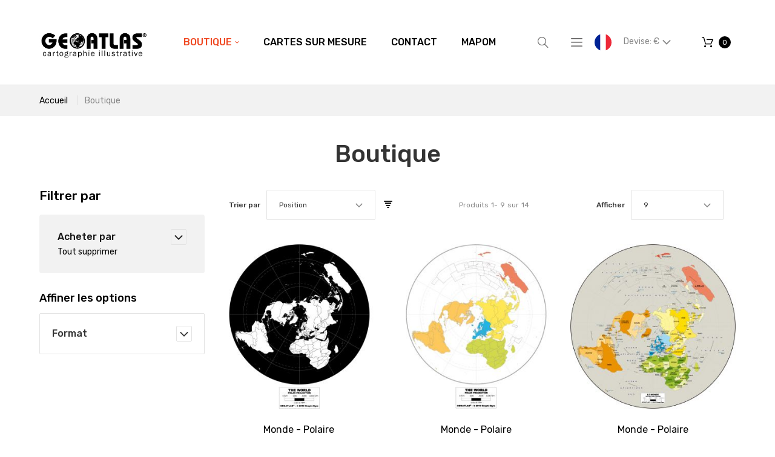

--- FILE ---
content_type: text/html; charset=UTF-8
request_url: https://www.geoatlas.com/boutique.html?cat=7&ns_langue=48&ns_version=54&p=1&price=150-
body_size: 17365
content:
<!doctype html>
<html lang="fr-FR">
    <head >
        <script>
    var require = {
        "baseUrl": "https://www.geoatlas.com/pub/static/frontend/Nalta/Geoatlas/fr_FR"
    };
</script>
        <meta charset="utf-8"/>
<meta name="description" content="Vente en ligne de cartes"/>
<meta name="keywords" content="Magento, Varien, E-commerce, map, carte, atlas, geographie, geography, plan"/>
<meta name="robots" content="INDEX,FOLLOW"/>
<meta name="viewport" content="width=device-width, initial-scale=1"/>
<meta name="format-detection" content="telephone=no"/>
<title>Boutique</title>
<link  rel="stylesheet" type="text/css"  media="all" href="https://www.geoatlas.com/pub/static/frontend/Nalta/Geoatlas/fr_FR/mage/calendar.css" />
<link  rel="stylesheet" type="text/css"  media="all" href="https://www.geoatlas.com/pub/static/frontend/Nalta/Geoatlas/fr_FR/mage/gallery/gallery.css" />
<link  rel="stylesheet" type="text/css"  media="all" href="https://www.geoatlas.com/pub/static/frontend/Nalta/Geoatlas/fr_FR/css/grid.css" />
<link  rel="stylesheet" type="text/css"  media="all" href="https://www.geoatlas.com/pub/static/frontend/Nalta/Geoatlas/fr_FR/css/material-icons.css" />
<link  rel="stylesheet" type="text/css"  media="all" href="https://www.geoatlas.com/pub/static/frontend/Nalta/Geoatlas/fr_FR/css/font-awesome.css" />
<link  rel="stylesheet" type="text/css"  media="all" href="https://www.geoatlas.com/pub/static/frontend/Nalta/Geoatlas/fr_FR/css/fl-outicons.css" />
<link  rel="stylesheet" type="text/css"  media="all" href="https://www.geoatlas.com/pub/static/frontend/Nalta/Geoatlas/fr_FR/css/modules.css" />
<link  rel="stylesheet" type="text/css"  media="all" href="https://www.geoatlas.com/pub/static/frontend/Nalta/Geoatlas/fr_FR/css/style.css" />
<link  rel="stylesheet" type="text/css"  media="all" href="https://www.geoatlas.com/pub/static/frontend/Nalta/Geoatlas/fr_FR/css/ns_skin.css" />
<link  rel="stylesheet" type="text/css"  media="all" href="https://www.geoatlas.com/pub/static/frontend/Nalta/Geoatlas/fr_FR/VladimirPopov_WebForms/css/styles.css" />
<link  rel="stylesheet" type="text/css"  media="all" href="https://www.geoatlas.com/pub/static/frontend/Nalta/Geoatlas/fr_FR/VladimirPopov_WebForms/css/grid.css" />
<link  rel="stylesheet" type="text/css"  media="all" href="https://www.geoatlas.com/pub/static/frontend/Nalta/Geoatlas/fr_FR/VladimirPopov_WebForms/css/opentip.css" />
<link  rel="stylesheet" type="text/css"  media="all" href="https://www.geoatlas.com/pub/static/frontend/Nalta/Geoatlas/fr_FR/VladimirPopov_WebForms/css/accdc/calendar.css" />
<link  rel="stylesheet" type="text/css"  media="all" href="https://www.geoatlas.com/pub/static/frontend/Nalta/Geoatlas/fr_FR/TemplateMonster_ThemeOptions/css/module.css" />
<link  rel="stylesheet" type="text/css"  media="all" href="//fonts.googleapis.com/css?family=Rubik:300,400,500,700,900|Roboto+Slab:100,300,400,700" />
<link  rel="stylesheet" type="text/css"  media="print" href="https://www.geoatlas.com/pub/static/frontend/Nalta/Geoatlas/fr_FR/css/print.css" />
<script  type="text/javascript"  src="https://www.geoatlas.com/pub/static/frontend/Nalta/Geoatlas/fr_FR/requirejs/require.js"></script>
<script  type="text/javascript"  src="https://www.geoatlas.com/pub/static/frontend/Nalta/Geoatlas/fr_FR/mage/requirejs/mixins.js"></script>
<script  type="text/javascript"  src="https://www.geoatlas.com/pub/static/frontend/Nalta/Geoatlas/fr_FR/requirejs-config.js"></script>
<link  rel="stylesheet" type="text/css" media="all" href="https://www.geoatlas.com/newsletter_popup/css/index/" />
<link  rel="stylesheet" type="text/css" media="all" href="https://www.geoatlas.com/theme_options/css/index/" />
<link  rel="icon" type="image/x-icon" href="https://www.geoatlas.com/pub/media/theme_options/default/favicon.jpg" />
<link  rel="shortcut icon" type="image/x-icon" href="https://www.geoatlas.com/pub/media/theme_options/default/favicon.jpg" />
<link  rel="canonical" href="https://www.geoatlas.com/boutique.html" />
            </head>
    <body data-container="body" data-mage-init='{"loaderAjax": {}, "loader": { "icon": "https://www.geoatlas.com/pub/static/frontend/Nalta/Geoatlas/fr_FR/images/loader-2.gif"}}' class="page-with-filter page-products categorypath-boutique category-boutique catalog-category-view page-layout-2columns-left">
        
<script>
    try {
        if (!window.localStorage || !window.sessionStorage) {
            throw new Error();
        }

        localStorage.setItem('storage_test', 1);
        localStorage.removeItem('storage_test');
    } catch(e) {
        (function () {
            var Storage = function (type) {
                var data;

                function createCookie(name, value, days) {
                    var date, expires;

                    if (days) {
                        date = new Date();
                        date.setTime(date.getTime()+(days * 24 * 60 * 60 * 1000));
                        expires = '; expires=' + date.toGMTString();
                    } else {
                        expires = '';
                    }
                    document.cookie = name + '=' + value+expires+'; path=/';
                }

                function readCookie(name) {
                    var nameEQ = name + '=',
                        ca = document.cookie.split(';'),
                        i = 0,
                        c;

                    for (i=0; i < ca.length; i++) {
                        c = ca[i];

                        while (c.charAt(0) === ' ') {
                            c = c.substring(1,c.length);
                        }

                        if (c.indexOf(nameEQ) === 0) {
                            return c.substring(nameEQ.length, c.length);
                        }
                    }

                    return null;
                }

                function setData(data) {
                    data = encodeURIComponent(JSON.stringify(data));
                    createCookie(type === 'session' ? getSessionName() : 'localStorage', data, 365);
                }

                function clearData() {
                    createCookie(type === 'session' ? getSessionName() : 'localStorage', '', 365);
                }

                function getData() {
                    var data = type === 'session' ? readCookie(getSessionName()) : readCookie('localStorage');

                    return data ? JSON.parse(decodeURIComponent(data)) : {};
                }

                function getSessionName() {
                    if (!window.name) {
                        window.name = new Date().getTime();
                    }

                    return 'sessionStorage' + window.name;
                }

                data = getData();

                return {
                    length: 0,
                    clear: function () {
                        data = {};
                        this.length = 0;
                        clearData();
                    },

                    getItem: function (key) {
                        return data[key] === undefined ? null : data[key];
                    },

                    key: function (i) {
                        var ctr = 0,
                            k;

                        for (k in data) {
                            if (ctr.toString() === i.toString()) {
                                return k;
                            } else {
                                ctr++
                            }
                        }

                        return null;
                    },

                    removeItem: function (key) {
                        delete data[key];
                        this.length--;
                        setData(data);
                    },

                    setItem: function (key, value) {
                        data[key] = value.toString();
                        this.length++;
                        setData(data);
                    }
                };
            };

            window.localStorage.__proto__ = window.localStorage = new Storage('local');
            window.sessionStorage.__proto__ = window.sessionStorag = new Storage('session');
        })();
    }
</script>
<style>

    #page-preloader{
        background-color: #ffffff;
            }

</style>
<div class="page-wrapper"><style>
    #page-preloader {
        background: #ffffff;
        position: fixed;
        left: 0;
        top: 0;
        right: 0;
        bottom: 0;
        z-index: 9999;
    }

    #movingBallG {
        position: absolute;
        width: 160px;
        height: 12px;
        margin: auto;
        top: 50%;
        left: 50%;
        margin-left: -80px;
    }
    .movingBallLineG {
        position: absolute;
        left: 0;
        top: 5px;
        height: 2px;
        width: 160px;
        background-color: rgb(0, 0, 0);
    }

    .movingBallG {
        background-color: rgb(0, 0, 0);
        position: absolute;
        top: 0;
        left: 0;
        width: 12px;
        height: 12px;
        border-radius: 6px;
        -o-border-radius: 6px;
        -ms-border-radius: 6px;
        -webkit-border-radius: 6px;
        -moz-border-radius: 6px;
        animation-name: bounce_movingBallG;
        -o-animation-name: bounce_movingBallG;
        -ms-animation-name: bounce_movingBallG;
        -webkit-animation-name: bounce_movingBallG;
        -moz-animation-name: bounce_movingBallG;
        animation-duration: 1.5s;
        -o-animation-duration: 1.5s;
        -ms-animation-duration: 1.5s;
        -webkit-animation-duration: 1.5s;
        -moz-animation-duration: 1.5s;
        animation-iteration-count: infinite;
        -o-animation-iteration-count: infinite;
        -ms-animation-iteration-count: infinite;
        -webkit-animation-iteration-count: infinite;
        -moz-animation-iteration-count: infinite;
        animation-direction: normal;
        -o-animation-direction: normal;
        -ms-animation-direction: normal;
        -webkit-animation-direction: normal;
        -moz-animation-direction: normal;
    }

    @keyframes bounce_movingBallG {
        0% {
            left: 0;
        }

        50% {
            left: 147px;
        }

        100% {
            left: 0;
        }
    }

    @-o-keyframes bounce_movingBallG {
        0% {
            left: 0;
        }

        50% {
            left: 147px;
        }

        100% {
            left: 0;
        }
    }

    @-ms-keyframes bounce_movingBallG {
        0% {
            left: 0;
        }

        50% {
            left: 147px;
        }

        100% {
            left: 0;
        }
    }

    @-webkit-keyframes bounce_movingBallG {
        0% {
            left: 0;
        }

        50% {
            left: 147px;
        }

        100% {
            left: 0;
        }
    }

    @-moz-keyframes bounce_movingBallG {
        0% {
            left: 0;
        }

        50% {
            left: 147px;
        }

        100% {
            left: 0;
        }
    }
    
    .suffix_ht::after{
        content:" HT";
    }
    .suffix_tf::after{
        content:" Excl. Tax";
    }
</style>

<script type="text/javascript">
    
    window.onload = function () {

        var page_category = (jQuery('body.page-products').length>0),
            page_product = (jQuery('body.page-products').length>0);
        if(jQuery('#switcher-language-trigger .picto_lang').length>0){
            jQuery('.price-wrapper span.price,.price-excluding-tax span.price').each(function suffixPrice(index, element){
                //MAYDO: $(element).text().indexOf('€')
                var lang_fr_active = jQuery('#switcher-language-trigger .picto_lang').attr('alt').indexOf('fr')>-1,
                    class_suffix = 'suffix_tf';
                if(lang_fr_active){
                    class_suffix = 'suffix_ht';
                }
                jQuery(element).addClass(class_suffix);
            });
            //si categorie de produits .page-products
            //si fiche produit .catalog-product-view
            /*
            .price-wrapper span.price::after {
                content: " HT";  #fr
                content: " tax-free"; #autre
            }
            .price-excluding-tax span.price::after { #pour cart
                content: " HT";  #fr
                content: " tax-free"; #autre
            }
            */
        }
        
        function fadeOut(el) {
            el.style.opacity = 1;

            var last;
            var tick = function () {
                el.style.opacity = +el.style.opacity - (new Date() - last) / 600;
                last = +new Date();

                if (+el.style.opacity > 0) {
                    (window.requestAnimationFrame && requestAnimationFrame(tick)) || setTimeout(tick, 100);
                } else {
                    el.style.display = "none";
                }
            };
            tick();
        }

        var pagePreloaderId = document.getElementById("page-preloader");
        fadeOut(pagePreloaderId)
        
        //NALTA FIX: ne pas attendre, ça cause écran blanc
        var nico2_tentative_RAZ_html = function(){ jQuery('html').removeClass('desktop').removeClass('landscape') }
        var nico2_test_page_bientot_prete = function(){ return (jQuery('.sales-order-print').length !== 0 )}
        if(nico2_test_page_bientot_prete()){
        
            nico2_tentative_RAZ_html()
            //comme ça revient après, ça montre bien que c'est javascript qui le rajoute...
            
            setTimeout(function(){
                Tawk_API.hideWidget() //masquer tawkto
                jQuery('td').removeAttr('data-th') //effacer metadata
                //chrome tente de les imprimer
                setTimeout(function(){
                    window.print() //originaire de Magento_Theme/templates/html/print.phtml
                }, 100)
            }, 1000)
        }
        // setTimeout(
        // function () {
        // }, 500)
        
    };
</script>

<div id="page-preloader">
    <div id="movingBallG">
        <div class="movingBallLineG"></div>
        <div id="movingBallG_1" class="movingBallG"></div>
    </div>
</div>
<header class="page-header"><div class="rd-navbar"><div class="rd-navbar-panel"><div class="page-header__content"><div class="container"><div class="container-top-wrap">    <a class="logo" href="https://www.geoatlas.com/" title="logo geoatlas">
        <img src="https://www.geoatlas.com/pub/media/theme_options/stores/1/Logo-GEOATLAS-web-FR.jpg"
             alt="logo geoatlas"
             width="300"             height="89"        />
    </a>
<div class="sm-header-panel-canvas"></div>

<div class="sm-header-nav-wrap">
                            <!-- RD Navbar Toggle -->
        <button class="sm-header-nav-toggle"><span></span></button>
        <!-- END RD Navbar Toggle -->
        <!-- Top Nav -->
        <nav class="navigation  tm-top-navigation" role="navigation" >
            <ul data-mage-init='{"megamenu":{"menus": "li > ul:not(.mm-submenu), .megamenu-wrapper", "position":{"my":"left top","at":"left bottom"}, "differentPositionMenus":".megamenu-wrapper", "differentPosition":{"my":"left top","at":"left bottom","of":".navigation"}}}'>
                <li  class="level0 nav-1 first active level-top  parent"><a href="https://www.geoatlas.com/boutique.html"  class="level-top " ><span>Boutique</span></a>
<!-- For sidebar menu: add class "in-sidebar" to "tm-megamenu" div -->

<div class="tm-megamenu megamenu-wrapper submenu ">
	<div class="container">
        <div class="row">
    <div class="col-sm-3 ">
    <ul class="mm-submenu level1">
    <li class="item ui-menu-item">
                <a href="https://www.geoatlas.com/boutique/planispheres-et-globes.html">
                        Planisphères et Globes        </a>
        <ul class="mm-submenu level2">
                    </ul>
    </li>
</ul><ul class="mm-submenu level1">
    <li class="item ui-menu-item">
                <a href="https://www.geoatlas.com/boutique/continents.html">
                        Continents        </a>
        <ul class="mm-submenu level2">
                    </ul>
    </li>
</ul><ul class="mm-submenu level1">
    <li class="item ui-menu-item">
                <a href="https://www.geoatlas.com/boutique/etats-du-monde.html">
                        États du Monde        </a>
        <ul class="mm-submenu level2">
                    </ul>
    </li>
</ul><ul class="mm-submenu level1">
    <li class="item ui-menu-item">
                <a href="https://www.geoatlas.com/boutique/europe-et-ue.html">
                        Europe et UE        </a>
        <ul class="mm-submenu level2">
                    </ul>
    </li>
</ul></div><div class="col-sm-3 ">
    <ul class="mm-submenu level1">
    <li class="item ui-menu-item">
                <a href="https://www.geoatlas.com/boutique/cartes-de-france.html">
                        Cartes de France        </a>
        <ul class="mm-submenu level2">
                    </ul>
    </li>
</ul><ul class="mm-submenu level1">
    <li class="item ui-menu-item">
                <a href="https://www.geoatlas.com/boutique/regions-de-france.html">
                        Régions de France        </a>
        <ul class="mm-submenu level2">
                    </ul>
    </li>
</ul><ul class="mm-submenu level1">
    <li class="item ui-menu-item">
                <a href="https://www.geoatlas.com/boutique/departements-de-france.html">
                        Départements de France        </a>
        <ul class="mm-submenu level2">
                    </ul>
    </li>
</ul><ul class="mm-submenu level1">
    <li class="item ui-menu-item">
                <a href="https://www.geoatlas.com/boutique/dom-tom.html">
                        DOM-TOM        </a>
        <ul class="mm-submenu level2">
                    </ul>
    </li>
</ul></div><div class="col-sm-3 ">
    <ul class="mm-submenu level1">
    <li class="item ui-menu-item">
                <a href="https://www.geoatlas.com/boutique/zones-urbaines.html">
                        Zones Urbaines        </a>
        <ul class="mm-submenu level2">
                    </ul>
    </li>
</ul><ul class="mm-submenu level1">
    <li class="item ui-menu-item">
                <a href="https://www.geoatlas.com/boutique/plans-de-villes.html">
                        Plans de Villes        </a>
        <ul class="mm-submenu level2">
                    </ul>
    </li>
</ul><ul class="mm-submenu level1">
    <li class="item ui-menu-item">
                <a href="https://www.geoatlas.com/boutique/drapeaux.html">
                        Drapeaux        </a>
        <ul class="mm-submenu level2">
                    </ul>
    </li>
</ul><ul class="mm-submenu level1">
    <li class="item ui-menu-item">
                <a href="https://www.geoatlas.com/boutique/thematique.html">
                        Thématiques        </a>
        <ul class="mm-submenu level2">
                    </ul>
    </li>
</ul></div><div class="col-sm-3 ">
    <div class="static-block">
    <img src="https://www.geoatlas.com/pub/media/wysiwyg/menu/logo_fr.gif" alt="" /></div></div></div>    </div>
</div></li><li  class="level0 nav-2 level-top "><a href="https://www.geoatlas.com/cartes-sur-mesure.html"  class="level-top " ><span>Cartes sur Mesure</span></a></li><li  class="level0 nav-3 level-top "><a href="https://www.geoatlas.com/contact-us.html"  class="level-top " ><span>Contact</span></a></li><li  class="level0 nav-4 has-active last level-top "><a href="//www.geoatlas.fr/Mapom/"  class="level-top " ><span>Mapom</span></a></li>            </ul>
        </nav>

    </div>
<div class="block block-search">
    <button class="block-search-toggle" data-rd-navbar-toggle=".rd-navbar-collapse"><span></span></button>
    <div class="block block-title"><strong>Rechercher</strong></div>
    <div class="block block-content">
        <form class="form minisearch" id="search_mini_form" action="https://www.geoatlas.com/catalogsearch/result/" method="get">
            <div class="field search">
                <label class="label" for="search" data-role="minisearch-label">
                    <span></span>
                </label>
                <div class="control">
                    <input id="search"
                           data-mage-init='{"quickSearch":{
                                "formSelector":"#search_mini_form",
                                "url":"https://www.geoatlas.com/search/ajax/suggest/",
                                "destinationSelector":"#search_autocomplete"}
                           }'
                           type="text"
                           name="q"
                           value=""
                           placeholder="Rechercher..."
                           class="input-text"
                           maxlength="128"
                           role="combobox"
                           aria-haspopup="false"
                           aria-autocomplete="both"
                           autocomplete="off"/>
                    <div id="search_autocomplete" class="search-autocomplete"></div>
                    <div class="nested">
    <a class="action advanced" href="https://www.geoatlas.com/catalogsearch/advanced/" data-action="advanced-search">
        Recherche Avancée    </a>
</div>
                </div>
            </div>
            <div class="actions">
                <button type="submit"
                        title="Rechercher"
                        class="action search">
                    <span>Rechercher</span>
                </button>
            </div>
        </form>
    </div>
</div>
<div class="sm-header_customer-menu-container">
<button class="sm-header_customer-menu-toggle" data-rd-navbar-toggle=".rd-navbar-collapse"><span></span></button>
<div class="sm-header_customer-menu">        <div class="greet welcome" data-bind="scope: 'customer'">
            <!-- ko if: customer().fullname  -->
            <span data-bind="text: new String('Bienvenue, %1 !').replace('%1', customer().firstname)">
            </span>
            <!-- /ko -->
            <!-- ko ifnot: customer().fullname  -->
            <span data-bind="html:'Bienvenu sur notre boutique en ligne !'"></span>
            <!-- /ko -->
        </div>
        <script type="text/x-magento-init">
        {
            "*": {
                "Magento_Ui/js/core/app": {
                    "components": {
                        "customer": {
                            "component": "Magento_Customer/js/view/customer"
                        }
                    }
                }
            }
        }
        </script>
        <ul class="header links"><li><a href="https://www.geoatlas.com/customer/account/" >Mon compte</a></li><li class="authorization-link" data-label="ou">
    <a href="https://www.geoatlas.com/customer/account/login/referer/aHR0cHM6Ly93d3cuZ2VvYXRsYXMuY29tL2JvdXRpcXVlLmh0bWw_Y2F0PTcmbnNfbGFuZ3VlPTQ4Jm5zX3ZlcnNpb249NTQmcD0xJnByaWNlPTE1MC0%2C/">
        Connexion    </a>
</li>
        <div class="greet welcome" data-bind="scope: 'customer'">
            <!-- ko if: customer().fullname  -->
            <span data-bind="text: new String('Bienvenue, %1 !').replace('%1', customer().firstname)">
            </span>
            <!-- /ko -->
            <!-- ko ifnot: customer().fullname  -->
            <span data-bind="html:'Bienvenu sur notre boutique en ligne !'"></span>
            <!-- /ko -->
        </div>
        <script type="text/x-magento-init">
        {
            "*": {
                "Magento_Ui/js/core/app": {
                    "components": {
                        "customer": {
                            "component": "Magento_Customer/js/view/customer"
                        }
                    }
                }
            }
        }
        </script>
        <li><a href="https://www.geoatlas.com/customer/account/create/" >Créer un compte</a></li></ul></div></div>
<div class="NICO2LANUAGE switcher language switcher-language" data-ui-id="language-switcher" id="switcher-language">
    <strong class="label switcher-label"><span>Langue</span></strong>
    <div class="actions dropdown options switcher-options">
        <div class="action toggle_disabled switcher-trigger" id="switcher-language-trigger">
            <!--strong class="view-svfr">
                <span></span>
			</strong-->
			<img src="https://www.geoatlas.com/pub/static/frontend/Nalta/Geoatlas/fr_FR/images/flags/picto_svfr.png"
				 alt="picto svfr" class="picto_lang "
				 style="border-radius: 1em; border 1px solid silver; width: 2em;"
				 />
        </div>
        <ul class="dropdown switcher-dropdown"
            data-mage-init='{"dropdownDialog":{
                "appendTo":"#switcher-language > .options",
                "triggerTarget":"#switcher-language-trigger",
                "closeOnMouseLeave": false,
                "triggerClass":"active",
                "parentClass":"active",
                "buttons":null}}'>
                                                                            <!-- string(5) "verif"
bool(false)
 -->
                    <li class="view-svuk switcher-option">
                        <a href="#" data-post='{"action":"https:\/\/www.geoatlas.com\/boutique.html?cat=7&ns_langue=48&ns_version=54&p=1&price=150-?___store=svuk&amp;cat=7&amp;ns_langue=48&amp;ns_version=54&amp;p=1&amp;price=150-","data":{"uenc":"aHR0cHM6Ly93d3cuZ2VvYXRsYXMuY29tL3N0b3JlLmh0bWw,","___store":"svuk"}}'>
                            							<img src="https://www.geoatlas.com/pub/static/frontend/Nalta/Geoatlas/fr_FR/images/flags/picto_svuk.png"
							     alt="picto svuk" class="picto_lang "
								 style="border-radius: 1em; border 1px solid silver; width: 2em;"
								 />
						</a>
                    </li>
                                    </ul>
    </div>
</div>
<div class="TESTNICO2 hidden" style="display:none;"></div>
<div class="NICO2CURRENCY switcher currency switcher-currency" id="switcher-currency">
    <strong class="label switcher-label"><span>Devise</span></strong>
    <div class="actions dropdown options switcher-options">
        <div class="action toggle switcher-trigger" id="switcher-currency-trigger">
            <strong class="language-EUR">
				<span>
					Devise: 											&euro;
					                </span>
            </strong>
        </div>
        <ul class="dropdown switcher-dropdown" data-mage-init='{"dropdownDialog":{
            "appendTo":"#switcher-currency > .options",
            "triggerTarget":"#switcher-currency-trigger",
            "closeOnMouseLeave": false,
            "triggerClass":"active",
            "parentClass":"active",
            "buttons":null}}'>
                                                <li class="currency-USD switcher-option">
                        <a href="#" data-post='{"action":"https:\/\/www.geoatlas.com\/directory\/currency\/switch\/","data":{"currency":"USD","uenc":"aHR0cHM6Ly93d3cuZ2VvYXRsYXMuY29tL2JvdXRpcXVlLmh0bWw_Y2F0PTcmbnNfbGFuZ3VlPTQ4Jm5zX3ZlcnNpb249NTQmcD0xJnByaWNlPTE1MC0,"}}'>
							Utiliser: 															&#36; <!-- dollar sign in HTML -->
													</a>
                    </li>
                                                                </ul>
    </div>
</div>

    <div data-block="minicart" class="minicart-wrapper">
        <a class="action showcart" href="https://www.geoatlas.com/checkout/cart/"
                                          data-bind="scope: 'minicart_content'">
                <span class="text"></span>
            <span class="counter qty empty"
                  data-bind="css: { empty: !!getCartParam('summary_count') == false }, blockLoader: isLoading">
                <span class="counter-number">
                    <!-- ko if: !getCartParam('summary_count') -->
                        <!-- ko text: 0 --><!-- /ko -->
                    <!-- /ko -->
                    <!-- ko if: getCartParam('summary_count') -->
                            <!-- ko text: getCartParam('summary_count') --><!-- /ko -->
                    <!-- /ko -->
                </span>
                <span class="counter-label">
                    <!-- ko if: getCartParam('summary_count') == 1 -->
                        <!-- ko i18n: 'item' --><!-- /ko -->
                    <!-- /ko -->
                    <!-- ko if: getCartParam('summary_count') > 1 -->
                        <!-- ko i18n: 'items' --><!-- /ko -->
                    <!-- /ko -->
                </span>
            </span>
            <span class="showcart-label">Mon panier</span>
        </a>
                    <div class="block block-minicart empty"
                 data-role="dropdownDialog"
                 data-mage-init='{"dropdownDialog":{
                "appendTo":"[data-block=minicart]",
                "triggerTarget":".showcart",
                "timeout": "2000",
                "closeOnClickOutside": true,
                "closeOnMouseLeave": false,
                "closeOnEscape": true,
                "triggerClass":"active",
                "parentClass":"active",
                "buttons":[]}}'>
                <div id="minicart-content-wrapper" data-bind="scope: 'minicart_content'">
                    <!-- ko template: getTemplate() --><!-- /ko -->
                </div>
                            </div>
                <script>
            window.checkout = {"shoppingCartUrl":"https:\/\/www.geoatlas.com\/checkout\/cart\/","checkoutUrl":"https:\/\/www.geoatlas.com\/checkout\/","updateItemQtyUrl":"https:\/\/www.geoatlas.com\/checkout\/sidebar\/updateItemQty\/","removeItemUrl":"https:\/\/www.geoatlas.com\/checkout\/sidebar\/removeItem\/","imageTemplate":"Magento_Catalog\/product\/image_with_borders","baseUrl":"https:\/\/www.geoatlas.com\/","minicartMaxItemsVisible":5,"websiteId":"1","maxItemsToDisplay":10,"customerLoginUrl":"https:\/\/www.geoatlas.com\/customer\/account\/login\/","isRedirectRequired":false,"autocomplete":"off","captcha":{"user_login":{"isCaseSensitive":false,"imageHeight":50,"imageSrc":"","refreshUrl":"https:\/\/www.geoatlas.com\/captcha\/refresh\/","isRequired":false},"guest_checkout":{"isCaseSensitive":false,"imageHeight":50,"imageSrc":"","refreshUrl":"https:\/\/www.geoatlas.com\/captcha\/refresh\/","isRequired":false}}};
        </script>
        <script type="text/x-magento-init">
    {
        "[data-block='minicart']": {
            "Magento_Ui/js/core/app": {"components":{"minicart_content":{"children":{"subtotal.container":{"children":{"subtotal":{"children":{"subtotal.totals":{"config":{"display_cart_subtotal_incl_tax":0,"display_cart_subtotal_excl_tax":1,"template":"Magento_Tax\/checkout\/minicart\/subtotal\/totals"},"children":{"subtotal.totals.msrp":{"component":"Magento_Msrp\/js\/view\/checkout\/minicart\/subtotal\/totals","config":{"displayArea":"minicart-subtotal-hidden","template":"Magento_Msrp\/checkout\/minicart\/subtotal\/totals"}}},"component":"Magento_Tax\/js\/view\/checkout\/minicart\/subtotal\/totals"}},"component":"uiComponent","config":{"template":"Magento_Checkout\/minicart\/subtotal"}}},"component":"uiComponent","config":{"displayArea":"subtotalContainer"}},"item.renderer":{"component":"uiComponent","config":{"displayArea":"defaultRenderer","template":"Magento_Checkout\/minicart\/item\/default"},"children":{"item.image":{"component":"Magento_Catalog\/js\/view\/image","config":{"template":"Magento_Catalog\/product\/image","displayArea":"itemImage"}},"checkout.cart.item.price.sidebar":{"component":"uiComponent","config":{"template":"Magento_Checkout\/minicart\/item\/price","displayArea":"priceSidebar"}}}},"extra_info":{"component":"uiComponent","config":{"displayArea":"extraInfo"}},"promotion":{"component":"uiComponent","config":{"displayArea":"promotion"}}},"config":{"itemRenderer":{"default":"defaultRenderer","simple":"defaultRenderer","virtual":"defaultRenderer"},"template":"Magento_Checkout\/minicart\/content"},"component":"Magento_Checkout\/js\/view\/minicart"}},"types":[]}        },
        "*": {
            "Magento_Ui/js/block-loader": "https://www.geoatlas.com/pub/static/frontend/Nalta/Geoatlas/fr_FR/images/loader-1.gif"
        }
    }

        </script>
    </div>


</div></div></div></div></div></header><div class="breadcrumbs">
    <div class="container">
        <ul class="items">
                            <li class="item home">
                                    <a href="https://www.geoatlas.com/" title="Aller à la page d’accueil">
                        Accueil                    </a>
                                </li>
                            <li class="item category3">
                                    <strong>Boutique</strong>
                                </li>
                    </ul>
    </div>
</div>
<main id="maincontent" class="page-main"><a id="contentarea" tabindex="-1"></a>
<div class="page-title-wrapper">
    <div class="container">
        <h1 class="page-title"
             id="page-title-heading"                             aria-labelledby="page-title-heading toolbar-amount"
            >
            <span class="base" data-ui-id="page-title-wrapper" >Boutique</span>        </h1>
            </div>
</div>
<div class="page-messages messages"><div class="container"><div data-placeholder="messages"></div>
<div data-bind="scope: 'messages'">
    <!-- ko if: cookieMessages && cookieMessages.length > 0 -->
    <div role="alert" data-bind="foreach: { data: cookieMessages, as: 'message' }" class="messages">
        <div data-bind="attr: {
            class: 'message-' + message.type + ' ' + message.type + ' message',
            'data-ui-id': 'message-' + message.type
        }">
            <div data-bind="html: message.text"></div>
        </div>
    </div>
    <!-- /ko -->
    <!-- ko if: messages().messages && messages().messages.length > 0 -->
    <div role="alert" data-bind="foreach: { data: messages().messages, as: 'message' }" class="messages">
        <div data-bind="attr: {
            class: 'message-' + message.type + ' ' + message.type + ' message',
            'data-ui-id': 'message-' + message.type
        }">
            <div data-bind="html: message.text"></div>
        </div>
    </div>
    <!-- /ko -->
</div>
<script type="text/x-magento-init">
    {
        "*": {
            "Magento_Ui/js/core/app": {
                "components": {
                        "messages": {
                            "component": "Magento_Theme/js/view/messages"
                        }
                    }
                }
            }
    }
</script>
</div></div><div class="columns container"><div class="row"><div class="col-md-9 grid-main"><div class="column main"><input name="form_key" type="hidden" value="qPMK5PITIjy121WJ" /><div id="authenticationPopup" data-bind="scope:'authenticationPopup'" style="display: none;">
    <script>
        window.authenticationPopup = {"autocomplete":"off","customerRegisterUrl":"https:\/\/www.geoatlas.com\/customer\/account\/create\/","customerForgotPasswordUrl":"https:\/\/www.geoatlas.com\/customer\/account\/forgotpassword\/","baseUrl":"https:\/\/www.geoatlas.com\/"};
    </script>
    <!-- ko template: getTemplate() --><!-- /ko -->
    <script type="text/x-magento-init">
        {
            "#authenticationPopup": {
                "Magento_Ui/js/core/app": {"components":{"authenticationPopup":{"component":"Magento_Customer\/js\/view\/authentication-popup","children":{"messages":{"component":"Magento_Ui\/js\/view\/messages","displayArea":"messages"},"captcha":{"component":"Magento_Captcha\/js\/view\/checkout\/loginCaptcha","displayArea":"additional-login-form-fields","formId":"user_login","configSource":"checkout"}}}}}            },
            "*": {
                "Magento_Ui/js/block-loader": "https\u003A\u002F\u002Fwww.geoatlas.com\u002Fpub\u002Fstatic\u002Ffrontend\u002FNalta\u002FGeoatlas\u002Ffr_FR\u002Fimages\u002Floader\u002D1.gif"
            }
        }
    </script>
</div>
<script type="text/x-magento-init">
{"*":{"Magento_Customer\/js\/section-config":{"sections":{"stores\/store\/switch":"*","directory\/currency\/switch":"*","*":["messages"],"customer\/account\/logout":["recently_viewed_product","recently_compared_product"],"customer\/account\/loginpost":"*","customer\/account\/createpost":"*","customer\/account\/editpost":"*","customer\/ajax\/login":["checkout-data","cart"],"catalog\/product_compare\/add":["compare-products"],"catalog\/product_compare\/remove":["compare-products"],"catalog\/product_compare\/clear":["compare-products"],"sales\/guest\/reorder":["cart"],"sales\/order\/reorder":["cart"],"checkout\/cart\/add":["cart"],"checkout\/cart\/delete":["cart"],"checkout\/cart\/updatepost":["cart"],"checkout\/cart\/updateitemoptions":["cart"],"checkout\/cart\/couponpost":["cart"],"checkout\/cart\/estimatepost":["cart"],"checkout\/cart\/estimateupdatepost":["cart"],"checkout\/onepage\/saveorder":["cart","checkout-data","last-ordered-items"],"checkout\/sidebar\/removeitem":["cart"],"checkout\/sidebar\/updateitemqty":["cart"],"rest\/*\/v1\/carts\/*\/payment-information":["cart","checkout-data","last-ordered-items"],"rest\/*\/v1\/guest-carts\/*\/payment-information":["cart","checkout-data"],"rest\/*\/v1\/guest-carts\/*\/selected-payment-method":["cart","checkout-data"],"rest\/*\/v1\/carts\/*\/selected-payment-method":["cart","checkout-data"],"multishipping\/checkout\/overviewpost":["cart"],"paypal\/express\/placeorder":["cart","checkout-data"],"paypal\/payflowexpress\/placeorder":["cart","checkout-data"],"review\/product\/post":["review"],"braintree\/paypal\/placeorder":["cart","checkout-data"],"wishlist\/index\/add":["wishlist"],"wishlist\/index\/remove":["wishlist"],"wishlist\/index\/updateitemoptions":["wishlist"],"wishlist\/index\/update":["wishlist"],"wishlist\/index\/cart":["wishlist","cart"],"wishlist\/index\/fromcart":["wishlist","cart"],"wishlist\/index\/allcart":["wishlist","cart"],"wishlist\/shared\/allcart":["wishlist","cart"],"wishlist\/shared\/cart":["cart"]},"clientSideSections":["checkout-data","cart-data"],"baseUrls":["https:\/\/www.geoatlas.com\/"]}}}</script>
<script type="text/x-magento-init">
{"*":{"Magento_Customer\/js\/customer-data":{"sectionLoadUrl":"https:\/\/www.geoatlas.com\/customer\/section\/load\/","expirableSectionLifetime":60,"expirableSectionNames":["cart"],"cookieLifeTime":"3600","updateSessionUrl":"https:\/\/www.geoatlas.com\/customer\/account\/updateSession\/"}}}</script>
<script type="text/x-magento-init">
{"*":{"Magento_Customer\/js\/invalidation-processor":{"invalidationRules":{"website-rule":{"Magento_Customer\/js\/invalidation-rules\/website-rule":{"scopeConfig":{"websiteId":1}}}}}}}</script>
<script type="text/x-magento-init">
    {
        "body": {
            "pageCache": {"url":"https:\/\/www.geoatlas.com\/page_cache\/block\/render\/id\/3\/?cat=7&ns_langue=48&ns_version=54&p=1&price=150-","handles":["default","catalog_category_view","catalog_category_view_type_layered","catalog_category_view_id_3"],"originalRequest":{"route":"catalog","controller":"category","action":"view","uri":"\/boutique.html?cat=7&ns_langue=48&ns_version=54&p=1&price=150-"},"versionCookieName":"private_content_version"}        }
    }
</script>

<script>
require([
    "jquery",
    "jquery/ui"
], function($){

//<![CDATA[
    $.extend(true, $, {
        calendarConfig: {
            dayNames: ["dimanche","lundi","mardi","mercredi","jeudi","vendredi","samedi"],
            dayNamesMin: ["dim.","lun.","mar.","mer.","jeu.","ven.","sam."],
            monthNames: ["janvier","f\u00e9vrier","mars","avril","mai","juin","juillet","ao\u00fbt","septembre","octobre","novembre","d\u00e9cembre"],
            monthNamesShort: ["janv.","f\u00e9vr.","mars","avr.","mai","juin","juil.","ao\u00fbt","sept.","oct.","nov.","d\u00e9c."],
            infoTitle: "À propos du calendrier",
            firstDay: 1,
            closeText: "Fermer",
            currentText: "Aller à aujourd’hui",
            prevText: "Précédent",
            nextText: "Suivant",
            weekHeader: "Semaine",
            timeText: "Temps",
            hourText: "Heure",
            minuteText: "Minute",
            dateFormat: $.datepicker.RFC_2822,
            showOn: "button",
            showAnim: "",
            changeMonth: true,
            changeYear: true,
            buttonImageOnly: null,
            buttonImage: null,
            showButtonPanel: true,
            showWeek: true,
            timeFormat: '',
            showTime: false,
            showHour: false,
            showMinute: false
        }
    });

    enUS = {"m":{"wide":["January","February","March","April","May","June","July","August","September","October","November","December"],"abbr":["Jan","Feb","Mar","Apr","May","Jun","Jul","Aug","Sep","Oct","Nov","Dec"]}}; // en_US locale reference
//]]>

});
</script>
    

<div id="myModel">
    <div><p>Ce fichier cartographique Geoatlas&reg; a &eacute;t&eacute; enti&egrave;rement dessin&eacute; sous Adobe&reg; Illustrator&reg; par les cartographes de la soci&eacute;t&eacute; Graphi-Ogre, Hendaye, France.<br /> Vous pouvez utiliser cette carte (modifi&eacute;e ou pas) pour illustrer tout type de m&eacute;dia (imprim&eacute; et &eacute;lectronique), sans aucune restriction de dur&eacute;e ni limite g&eacute;ographique :</p>
<ul style="text-indent: 2em;">
<li>•&nbsp;&nbsp;<strong style="font-size:bolder">Impressions autoris&eacute;es&nbsp;:</strong> illustrations d'articles de presse, de livres, de publicit&eacute;s, de brochures, de flyers, de documents et de cartes de visite.</li>
<li>•&nbsp;&nbsp;<strong style="font-size:bolder">Utilisations Web / &eacute;lectroniques autoris&eacute;es&nbsp;:</strong> sites web, banni&egrave;res web, newsletters, documents PDF, blogs, emails, diaporamas dans lesquels la carte sera propos&eacute;e exclusivement dans un format rast&eacute;ris&eacute; (jpeg ou gif).</li>
</ul>
<p></p>
<p>Avertissement :<br/>
Graphi-Ogre reste le propri&eacute;taire exclusif de cette carte Geoatlas&reg;, prot&eacute;g&eacute;e par les accords internationaux sur les droits dʼauteurs. La revente, la copie, le pr&ecirc;t, lʼ&eacute;change, la diffusion, la cession &agrave; un tiers de cette carte Geoatlas&reg; sur tous supports et par tous moyens est strictement interdit/e.</p>
<p>Lʼexploitation massive de cette carte Geoatlas&reg; (carte postale, clip vid&eacute;o, affiche, poster, atlas, agenda, calendrier, recueil de cartes g&eacute;ographiques, t&eacute;l&eacute;vision, film) ou tout projet dont la valeur principale repose sur l'image elle-m&ecirc;me est soumis &agrave; une autorisation pr&eacute;alable n&eacute;goci&eacute;e exclusivement avec Graphi-Ogre.<br />
Une mention lisible &laquo;&copy; 2019 -&nbsp;geoatlas.com&reg;&nbsp;&raquo; est obligatoire pour toute parution partielle ou compl&egrave;te quels que soient les droits acquitt&eacute;s. Geoatlas&reg; est une marque d&eacute;pos&eacute;e de la soci&eacute;t&eacute; Graphi-Ogre, Hendaye, France. &copy;2019 Graphi-Ogre - tous droits r&eacute;serv&eacute;s.</p>    </div>
</div>

        <div class="toolbar toolbar-products" data-mage-init='{"productListToolbarForm":{"mode":"product_list_mode","direction":"product_list_dir","order":"product_list_order","limit":"product_list_limit","modeDefault":"grid","directionDefault":"asc","orderDefault":"position","limitDefault":"9","url":"https:\/\/www.geoatlas.com\/boutique.html?cat=7&ns_langue=48&ns_version=54&p=1&price=150-"}}'>
        <button
            type="button"
            class="action filter-toggle"
            data-trigger="filter"
            style="display: none;">
            <span>Filtre</span>
        </button>

                    <div class="toolbar-sorter sorter field">
    <label class="sorter-label label" for="sorter">Trier par</label>
    <div class="control">
        <select id="sorter" data-role="sorter" class="sorter-options" data-mage-init='{"selectize":{}}'>
                            <option value="position"
                                            selected="selected"
                                        >
                    Position                </option>
                            <option value="name"
                                        >
                    Nom du produit                </option>
                            <option value="price"
                                        >
                    Prix                </option>
                            <option value="ns_format_de_fichier"
                                        >
                    Format                </option>
                            <option value="ns_langue"
                                        >
                    Langue                </option>
                            <option value="ns_version"
                                        >
                    Version                </option>
                    </select>
    </div>
            <a title="Par ordre décroissant" href="#" class="action sorter-action sort-asc" data-role="direction-switcher" data-value="desc">
            <span>Desc</span>
        </a>
    </div>
        
        <p class="toolbar-amount" id="toolbar-amount">
            Produits <span class="toolbar-number">1</span>-<span class="toolbar-number">9</span> sur <span class="toolbar-number">14</span>    </p>

        <div class="field limiter">
    <label class="label" for="limiter">
        <span>Afficher</span>
    </label>
    <div class="control">
        <select id="limiter" data-role="limiter" class="limiter-options"  data-mage-init='{"selectize":{}}'>
                            <option value="9"                    selected="selected">
                    9                </option>
                            <option value="15">
                    15                </option>
                            <option value="30">
                    30                </option>
                    </select>
    </div>
    <span class="limiter-text">par page</span>
</div>

                        <div class="modes">
                    </div>
        
        
    
        
                <div class="pages">
            <ul class="items pages-items" aria-labelledby="paging-label">
            
            
            
                                                <li class="item current">
                        <strong class="page">
                            <span class="label"></span>
                            <span>1</span>
                        </strong>
                    </li>
                                                                <li class="item">
                        <a href="https://www.geoatlas.com/boutique.html?cat=7&amp;ns_langue=48&amp;ns_version=54&amp;p=2&amp;price=150-" class="page">
                            <span class="label"></span>
                            <span>2</span>
                        </a>
                    </li>
                            
            
            
                            <li class="item pages-item-next">
                                        <a class="action  next" href="https://www.geoatlas.com/boutique.html?cat=7&amp;ns_langue=48&amp;ns_version=54&amp;p=2&amp;price=150-" title="Suivant">
                        <span class="label">Suivant</span>
                        <span></span>
                    </a>
                </li>
                        </ul>
        </div>
        
    
    
    </div>
        
<!-- Grid mode of list -->
        
    <div class="products wrapper grid products-grid">
                <ol class="products list items product-items">
                                        <li class="item product product-item">                <div class="product-item-info" data-container="product-grid">
                                                            <a href="https://www.geoatlas.com/fr-monde-polaire-adm-5.html" class="product photo product-item-photo" tabindex="-1">
                        
<span class="product-image-container"
      style="width:320px;">
    <span class="product-image-wrapper"
          style="padding-bottom: 100%;">
        <img class="product-image-photo"
                        src="https://www.geoatlas.com/pub/media/catalog/product/cache/9546ca7553981c26974aafc2887eaca2/f/r/fr_monde_polaire_adm_5.jpg"
            width="320"
            height="320"
            alt="Monde - Polaire"/></span>
</span>
                    </a>
                    <div class="product details product-item-details">
                                                <strong class="product name product-item-name">
                            <a class="product-item-link"
                               href="https://www.geoatlas.com/fr-monde-polaire-adm-5.html">
                                Monde - Polaire                            </a>
                        </strong>
                        
                        
                        <div class="price-box price-final_price" data-role="priceBox" data-product-id="5281">
    

<span class="price-container price-final_price tax weee"
        >
        <span  id="product-price-5281"                data-price-amount="150"
        data-price-type="finalPrice"
        class="price-wrapper ">
        <span class="price">150,00 €</span>    </span>
        </span>

</div>

                                                
                        
                        <div class="product-item-inner">
                            <div class="product actions product-item-actions">

                                <div class="actions-primary">
                                                                                                                    <form class="product_addtocart_form" data-role="tocart-form" 
                                            action="https://www.geoatlas.com/checkout/cart/add/uenc/aHR0cHM6Ly93d3cuZ2VvYXRsYXMuY29tL2JvdXRpcXVlLmh0bWw_Y2F0PTcmbnNfbGFuZ3VlPTQ4Jm5zX3ZlcnNpb249NTQmcD0xJnByaWNlPTE1MC0%2C/product/5281/" method="post">
                                            <input type="hidden" name="product" value="5281">
                                            <input type="hidden" name="uenc"
                                                value="[base64]">
                                            <input name="form_key" type="hidden" value="qPMK5PITIjy121WJ" />                                            <button type="submit"
                                                    title="Ajouter au panier"
                                                    class="action tocart primary">
                                                <span>Ajouter au panier</span>
                                            </button>
                                        </form>
                                                                    </div>
                                <div data-role="add-to-links" class="actions-secondary">
                                                                                                                                                </div>
                            </div>
                        </div>
                    </div>
                </div>
                                            </li><li class="item product product-item">                <div class="product-item-info" data-container="product-grid">
                                                            <a href="https://www.geoatlas.com/fr-monde-polaire-adm-4.html" class="product photo product-item-photo" tabindex="-1">
                        
<span class="product-image-container"
      style="width:320px;">
    <span class="product-image-wrapper"
          style="padding-bottom: 100%;">
        <img class="product-image-photo"
                        src="https://www.geoatlas.com/pub/media/catalog/product/cache/9546ca7553981c26974aafc2887eaca2/f/r/fr_monde_polaire_adm_4.jpg"
            width="320"
            height="320"
            alt="Monde - Polaire"/></span>
</span>
                    </a>
                    <div class="product details product-item-details">
                                                <strong class="product name product-item-name">
                            <a class="product-item-link"
                               href="https://www.geoatlas.com/fr-monde-polaire-adm-4.html">
                                Monde - Polaire                            </a>
                        </strong>
                        
                        
                        <div class="price-box price-final_price" data-role="priceBox" data-product-id="5280">
    

<span class="price-container price-final_price tax weee"
        >
        <span  id="product-price-5280"                data-price-amount="150"
        data-price-type="finalPrice"
        class="price-wrapper ">
        <span class="price">150,00 €</span>    </span>
        </span>

</div>

                                                
                        
                        <div class="product-item-inner">
                            <div class="product actions product-item-actions">

                                <div class="actions-primary">
                                                                                                                    <form class="product_addtocart_form" data-role="tocart-form" 
                                            action="https://www.geoatlas.com/checkout/cart/add/uenc/aHR0cHM6Ly93d3cuZ2VvYXRsYXMuY29tL2JvdXRpcXVlLmh0bWw_Y2F0PTcmbnNfbGFuZ3VlPTQ4Jm5zX3ZlcnNpb249NTQmcD0xJnByaWNlPTE1MC0%2C/product/5280/" method="post">
                                            <input type="hidden" name="product" value="5280">
                                            <input type="hidden" name="uenc"
                                                value="[base64]">
                                            <input name="form_key" type="hidden" value="qPMK5PITIjy121WJ" />                                            <button type="submit"
                                                    title="Ajouter au panier"
                                                    class="action tocart primary">
                                                <span>Ajouter au panier</span>
                                            </button>
                                        </form>
                                                                    </div>
                                <div data-role="add-to-links" class="actions-secondary">
                                                                                                                                                </div>
                            </div>
                        </div>
                    </div>
                </div>
                                            </li><li class="item product product-item">                <div class="product-item-info" data-container="product-grid">
                                                            <a href="https://www.geoatlas.com/fr-monde-polaire-adm-3.html" class="product photo product-item-photo" tabindex="-1">
                        
<span class="product-image-container"
      style="width:320px;">
    <span class="product-image-wrapper"
          style="padding-bottom: 100%;">
        <img class="product-image-photo"
                        src="https://www.geoatlas.com/pub/media/catalog/product/cache/9546ca7553981c26974aafc2887eaca2/f/r/fr_monde_polaire_adm_3.jpg"
            width="320"
            height="320"
            alt="Monde - Polaire"/></span>
</span>
                    </a>
                    <div class="product details product-item-details">
                                                <strong class="product name product-item-name">
                            <a class="product-item-link"
                               href="https://www.geoatlas.com/fr-monde-polaire-adm-3.html">
                                Monde - Polaire                            </a>
                        </strong>
                        
                        
                        <div class="price-box price-final_price" data-role="priceBox" data-product-id="5279">
    

<span class="price-container price-final_price tax weee"
        >
        <span  id="product-price-5279"                data-price-amount="150"
        data-price-type="finalPrice"
        class="price-wrapper ">
        <span class="price">150,00 €</span>    </span>
        </span>

</div>

                                                
                        
                        <div class="product-item-inner">
                            <div class="product actions product-item-actions">

                                <div class="actions-primary">
                                                                                                                    <form class="product_addtocart_form" data-role="tocart-form" 
                                            action="https://www.geoatlas.com/checkout/cart/add/uenc/aHR0cHM6Ly93d3cuZ2VvYXRsYXMuY29tL2JvdXRpcXVlLmh0bWw_Y2F0PTcmbnNfbGFuZ3VlPTQ4Jm5zX3ZlcnNpb249NTQmcD0xJnByaWNlPTE1MC0%2C/product/5279/" method="post">
                                            <input type="hidden" name="product" value="5279">
                                            <input type="hidden" name="uenc"
                                                value="[base64]">
                                            <input name="form_key" type="hidden" value="qPMK5PITIjy121WJ" />                                            <button type="submit"
                                                    title="Ajouter au panier"
                                                    class="action tocart primary">
                                                <span>Ajouter au panier</span>
                                            </button>
                                        </form>
                                                                    </div>
                                <div data-role="add-to-links" class="actions-secondary">
                                                                                                                                                </div>
                            </div>
                        </div>
                    </div>
                </div>
                                            </li><li class="item product product-item">                <div class="product-item-info" data-container="product-grid">
                                                            <a href="https://www.geoatlas.com/fr-monde-polaire-adm-2.html" class="product photo product-item-photo" tabindex="-1">
                        
<span class="product-image-container"
      style="width:320px;">
    <span class="product-image-wrapper"
          style="padding-bottom: 100%;">
        <img class="product-image-photo"
                        src="https://www.geoatlas.com/pub/media/catalog/product/cache/9546ca7553981c26974aafc2887eaca2/f/r/fr_monde_polaire_adm_2.jpg"
            width="320"
            height="320"
            alt="Monde - Polaire"/></span>
</span>
                    </a>
                    <div class="product details product-item-details">
                                                <strong class="product name product-item-name">
                            <a class="product-item-link"
                               href="https://www.geoatlas.com/fr-monde-polaire-adm-2.html">
                                Monde - Polaire                            </a>
                        </strong>
                        
                        
                        <div class="price-box price-final_price" data-role="priceBox" data-product-id="5278">
    

<span class="price-container price-final_price tax weee"
        >
        <span  id="product-price-5278"                data-price-amount="150"
        data-price-type="finalPrice"
        class="price-wrapper ">
        <span class="price">150,00 €</span>    </span>
        </span>

</div>

                                                
                        
                        <div class="product-item-inner">
                            <div class="product actions product-item-actions">

                                <div class="actions-primary">
                                                                                                                    <form class="product_addtocart_form" data-role="tocart-form" 
                                            action="https://www.geoatlas.com/checkout/cart/add/uenc/aHR0cHM6Ly93d3cuZ2VvYXRsYXMuY29tL2JvdXRpcXVlLmh0bWw_Y2F0PTcmbnNfbGFuZ3VlPTQ4Jm5zX3ZlcnNpb249NTQmcD0xJnByaWNlPTE1MC0%2C/product/5278/" method="post">
                                            <input type="hidden" name="product" value="5278">
                                            <input type="hidden" name="uenc"
                                                value="[base64]">
                                            <input name="form_key" type="hidden" value="qPMK5PITIjy121WJ" />                                            <button type="submit"
                                                    title="Ajouter au panier"
                                                    class="action tocart primary">
                                                <span>Ajouter au panier</span>
                                            </button>
                                        </form>
                                                                    </div>
                                <div data-role="add-to-links" class="actions-secondary">
                                                                                                                                                </div>
                            </div>
                        </div>
                    </div>
                </div>
                                            </li><li class="item product product-item">                <div class="product-item-info" data-container="product-grid">
                                                            <a href="https://www.geoatlas.com/fr-monde-polaire-adm-1.html" class="product photo product-item-photo" tabindex="-1">
                        
<span class="product-image-container"
      style="width:320px;">
    <span class="product-image-wrapper"
          style="padding-bottom: 100%;">
        <img class="product-image-photo"
                        src="https://www.geoatlas.com/pub/media/catalog/product/cache/9546ca7553981c26974aafc2887eaca2/f/r/fr_monde_polaire_adm_1.jpg"
            width="320"
            height="320"
            alt="Monde - Polaire"/></span>
</span>
                    </a>
                    <div class="product details product-item-details">
                                                <strong class="product name product-item-name">
                            <a class="product-item-link"
                               href="https://www.geoatlas.com/fr-monde-polaire-adm-1.html">
                                Monde - Polaire                            </a>
                        </strong>
                        
                        
                        <div class="price-box price-final_price" data-role="priceBox" data-product-id="5277">
    

<span class="price-container price-final_price tax weee"
        >
        <span  id="product-price-5277"                data-price-amount="150"
        data-price-type="finalPrice"
        class="price-wrapper ">
        <span class="price">150,00 €</span>    </span>
        </span>

</div>

                                                
                        
                        <div class="product-item-inner">
                            <div class="product actions product-item-actions">

                                <div class="actions-primary">
                                                                                                                    <form class="product_addtocart_form" data-role="tocart-form" 
                                            action="https://www.geoatlas.com/checkout/cart/add/uenc/aHR0cHM6Ly93d3cuZ2VvYXRsYXMuY29tL2JvdXRpcXVlLmh0bWw_Y2F0PTcmbnNfbGFuZ3VlPTQ4Jm5zX3ZlcnNpb249NTQmcD0xJnByaWNlPTE1MC0%2C/product/5277/" method="post">
                                            <input type="hidden" name="product" value="5277">
                                            <input type="hidden" name="uenc"
                                                value="[base64]">
                                            <input name="form_key" type="hidden" value="qPMK5PITIjy121WJ" />                                            <button type="submit"
                                                    title="Ajouter au panier"
                                                    class="action tocart primary">
                                                <span>Ajouter au panier</span>
                                            </button>
                                        </form>
                                                                    </div>
                                <div data-role="add-to-links" class="actions-secondary">
                                                                                                                                                </div>
                            </div>
                        </div>
                    </div>
                </div>
                                            </li><li class="item product product-item">                <div class="product-item-info" data-container="product-grid">
                                                            <a href="https://www.geoatlas.com/fr-monde-miller-europe-adm.html" class="product photo product-item-photo" tabindex="-1">
                        
<span class="product-image-container"
      style="width:320px;">
    <span class="product-image-wrapper"
          style="padding-bottom: 100%;">
        <img class="product-image-photo"
                        src="https://www.geoatlas.com/pub/media/catalog/product/cache/9546ca7553981c26974aafc2887eaca2/f/r/fr_monde_miller_europe_adm.jpg"
            width="320"
            height="320"
            alt="Monde - Miller"/></span>
</span>
                    </a>
                    <div class="product details product-item-details">
                                                <strong class="product name product-item-name">
                            <a class="product-item-link"
                               href="https://www.geoatlas.com/fr-monde-miller-europe-adm.html">
                                Monde - Miller                            </a>
                        </strong>
                        
                        
                        <div class="price-box price-final_price" data-role="priceBox" data-product-id="5276">
    

<span class="price-container price-final_price tax weee"
        >
        <span  id="product-price-5276"                data-price-amount="150"
        data-price-type="finalPrice"
        class="price-wrapper ">
        <span class="price">150,00 €</span>    </span>
        </span>

</div>

                                                
                        
                        <div class="product-item-inner">
                            <div class="product actions product-item-actions">

                                <div class="actions-primary">
                                                                                                                    <form class="product_addtocart_form" data-role="tocart-form" 
                                            action="https://www.geoatlas.com/checkout/cart/add/uenc/aHR0cHM6Ly93d3cuZ2VvYXRsYXMuY29tL2JvdXRpcXVlLmh0bWw_Y2F0PTcmbnNfbGFuZ3VlPTQ4Jm5zX3ZlcnNpb249NTQmcD0xJnByaWNlPTE1MC0%2C/product/5276/" method="post">
                                            <input type="hidden" name="product" value="5276">
                                            <input type="hidden" name="uenc"
                                                value="[base64]">
                                            <input name="form_key" type="hidden" value="qPMK5PITIjy121WJ" />                                            <button type="submit"
                                                    title="Ajouter au panier"
                                                    class="action tocart primary">
                                                <span>Ajouter au panier</span>
                                            </button>
                                        </form>
                                                                    </div>
                                <div data-role="add-to-links" class="actions-secondary">
                                                                                                                                                </div>
                            </div>
                        </div>
                    </div>
                </div>
                                            </li><li class="item product product-item">                <div class="product-item-info" data-container="product-grid">
                                                            <a href="https://www.geoatlas.com/fr-monde-mercator-oceanie-adm-2.html" class="product photo product-item-photo" tabindex="-1">
                        
<span class="product-image-container"
      style="width:320px;">
    <span class="product-image-wrapper"
          style="padding-bottom: 100%;">
        <img class="product-image-photo"
                        src="https://www.geoatlas.com/pub/media/catalog/product/cache/9546ca7553981c26974aafc2887eaca2/f/r/fr_monde_mercator_oceanie_adm_2.jpg"
            width="320"
            height="320"
            alt="Monde - Mercator Oceanie"/></span>
</span>
                    </a>
                    <div class="product details product-item-details">
                                                <strong class="product name product-item-name">
                            <a class="product-item-link"
                               href="https://www.geoatlas.com/fr-monde-mercator-oceanie-adm-2.html">
                                Monde - Mercator Oceanie                            </a>
                        </strong>
                        
                        
                        <div class="price-box price-final_price" data-role="priceBox" data-product-id="5274">
    

<span class="price-container price-final_price tax weee"
        >
        <span  id="product-price-5274"                data-price-amount="150"
        data-price-type="finalPrice"
        class="price-wrapper ">
        <span class="price">150,00 €</span>    </span>
        </span>

</div>

                                                
                        
                        <div class="product-item-inner">
                            <div class="product actions product-item-actions">

                                <div class="actions-primary">
                                                                                                                    <form class="product_addtocart_form" data-role="tocart-form" 
                                            action="https://www.geoatlas.com/checkout/cart/add/uenc/aHR0cHM6Ly93d3cuZ2VvYXRsYXMuY29tL2JvdXRpcXVlLmh0bWw_Y2F0PTcmbnNfbGFuZ3VlPTQ4Jm5zX3ZlcnNpb249NTQmcD0xJnByaWNlPTE1MC0%2C/product/5274/" method="post">
                                            <input type="hidden" name="product" value="5274">
                                            <input type="hidden" name="uenc"
                                                value="[base64]">
                                            <input name="form_key" type="hidden" value="qPMK5PITIjy121WJ" />                                            <button type="submit"
                                                    title="Ajouter au panier"
                                                    class="action tocart primary">
                                                <span>Ajouter au panier</span>
                                            </button>
                                        </form>
                                                                    </div>
                                <div data-role="add-to-links" class="actions-secondary">
                                                                                                                                                </div>
                            </div>
                        </div>
                    </div>
                </div>
                                            </li><li class="item product product-item">                <div class="product-item-info" data-container="product-grid">
                                                            <a href="https://www.geoatlas.com/fr-monde-mercator-oceanie-adm.html" class="product photo product-item-photo" tabindex="-1">
                        
<span class="product-image-container"
      style="width:320px;">
    <span class="product-image-wrapper"
          style="padding-bottom: 100%;">
        <img class="product-image-photo"
                        src="https://www.geoatlas.com/pub/media/catalog/product/cache/9546ca7553981c26974aafc2887eaca2/f/r/fr_monde_mercator_oceanie_adm.jpg"
            width="320"
            height="320"
            alt="Monde - Mercator Oceanie"/></span>
</span>
                    </a>
                    <div class="product details product-item-details">
                                                <strong class="product name product-item-name">
                            <a class="product-item-link"
                               href="https://www.geoatlas.com/fr-monde-mercator-oceanie-adm.html">
                                Monde - Mercator Oceanie                            </a>
                        </strong>
                        
                        
                        <div class="price-box price-final_price" data-role="priceBox" data-product-id="5273">
    

<span class="price-container price-final_price tax weee"
        >
        <span  id="product-price-5273"                data-price-amount="150"
        data-price-type="finalPrice"
        class="price-wrapper ">
        <span class="price">150,00 €</span>    </span>
        </span>

</div>

                                                
                        
                        <div class="product-item-inner">
                            <div class="product actions product-item-actions">

                                <div class="actions-primary">
                                                                                                                    <form class="product_addtocart_form" data-role="tocart-form" 
                                            action="https://www.geoatlas.com/checkout/cart/add/uenc/aHR0cHM6Ly93d3cuZ2VvYXRsYXMuY29tL2JvdXRpcXVlLmh0bWw_Y2F0PTcmbnNfbGFuZ3VlPTQ4Jm5zX3ZlcnNpb249NTQmcD0xJnByaWNlPTE1MC0%2C/product/5273/" method="post">
                                            <input type="hidden" name="product" value="5273">
                                            <input type="hidden" name="uenc"
                                                value="[base64]">
                                            <input name="form_key" type="hidden" value="qPMK5PITIjy121WJ" />                                            <button type="submit"
                                                    title="Ajouter au panier"
                                                    class="action tocart primary">
                                                <span>Ajouter au panier</span>
                                            </button>
                                        </form>
                                                                    </div>
                                <div data-role="add-to-links" class="actions-secondary">
                                                                                                                                                </div>
                            </div>
                        </div>
                    </div>
                </div>
                                            </li><li class="item product product-item">                <div class="product-item-info" data-container="product-grid">
                                                            <a href="https://www.geoatlas.com/fr-monde-mercator-europe-adm-1.html" class="product photo product-item-photo" tabindex="-1">
                        
<span class="product-image-container"
      style="width:320px;">
    <span class="product-image-wrapper"
          style="padding-bottom: 100%;">
        <img class="product-image-photo"
                        src="https://www.geoatlas.com/pub/media/catalog/product/cache/9546ca7553981c26974aafc2887eaca2/f/r/fr_monde_mercator_europe_adm_1.jpg"
            width="320"
            height="320"
            alt="Monde - Mercator Europe"/></span>
</span>
                    </a>
                    <div class="product details product-item-details">
                                                <strong class="product name product-item-name">
                            <a class="product-item-link"
                               href="https://www.geoatlas.com/fr-monde-mercator-europe-adm-1.html">
                                Monde - Mercator Europe                            </a>
                        </strong>
                        
                        
                        <div class="price-box price-final_price" data-role="priceBox" data-product-id="5267">
    

<span class="price-container price-final_price tax weee"
        >
        <span  id="product-price-5267"                data-price-amount="150"
        data-price-type="finalPrice"
        class="price-wrapper ">
        <span class="price">150,00 €</span>    </span>
        </span>

</div>

                                                
                        
                        <div class="product-item-inner">
                            <div class="product actions product-item-actions">

                                <div class="actions-primary">
                                                                                                                    <form class="product_addtocart_form" data-role="tocart-form" 
                                            action="https://www.geoatlas.com/checkout/cart/add/uenc/aHR0cHM6Ly93d3cuZ2VvYXRsYXMuY29tL2JvdXRpcXVlLmh0bWw_Y2F0PTcmbnNfbGFuZ3VlPTQ4Jm5zX3ZlcnNpb249NTQmcD0xJnByaWNlPTE1MC0%2C/product/5267/" method="post">
                                            <input type="hidden" name="product" value="5267">
                                            <input type="hidden" name="uenc"
                                                value="[base64]">
                                            <input name="form_key" type="hidden" value="qPMK5PITIjy121WJ" />                                            <button type="submit"
                                                    title="Ajouter au panier"
                                                    class="action tocart primary">
                                                <span>Ajouter au panier</span>
                                            </button>
                                        </form>
                                                                    </div>
                                <div data-role="add-to-links" class="actions-secondary">
                                                                                                                                                </div>
                            </div>
                        </div>
                    </div>
                </div>
                </li>                    </ol>
    </div>

<!-- List mode of list -->
    
    <div class="tollbar-bottom">
            <div class="toolbar toolbar-products" data-mage-init='{"productListToolbarForm":{"mode":"product_list_mode","direction":"product_list_dir","order":"product_list_order","limit":"product_list_limit","modeDefault":"grid","directionDefault":"asc","orderDefault":"position","limitDefault":"9","url":"https:\/\/www.geoatlas.com\/boutique.html?cat=7&ns_langue=48&ns_version=54&p=1&price=150-"}}'>
        <button
            type="button"
            class="action filter-toggle"
            data-trigger="filter"
            style="display: none;">
            <span>Filtre</span>
        </button>

                    <div class="toolbar-sorter sorter field">
    <label class="sorter-label label" for="sorter">Trier par</label>
    <div class="control">
        <select id="sorter" data-role="sorter" class="sorter-options" data-mage-init='{"selectize":{}}'>
                            <option value="position"
                                            selected="selected"
                                        >
                    Position                </option>
                            <option value="name"
                                        >
                    Nom du produit                </option>
                            <option value="price"
                                        >
                    Prix                </option>
                            <option value="ns_format_de_fichier"
                                        >
                    Format                </option>
                            <option value="ns_langue"
                                        >
                    Langue                </option>
                            <option value="ns_version"
                                        >
                    Version                </option>
                    </select>
    </div>
            <a title="Par ordre décroissant" href="#" class="action sorter-action sort-asc" data-role="direction-switcher" data-value="desc">
            <span>Desc</span>
        </a>
    </div>
        
        <p class="toolbar-amount" id="toolbar-amount">
            Produits <span class="toolbar-number">1</span>-<span class="toolbar-number">9</span> sur <span class="toolbar-number">14</span>    </p>

        <div class="field limiter">
    <label class="label" for="limiter">
        <span>Afficher</span>
    </label>
    <div class="control">
        <select id="limiter" data-role="limiter" class="limiter-options"  data-mage-init='{"selectize":{}}'>
                            <option value="9"                    selected="selected">
                    9                </option>
                            <option value="15">
                    15                </option>
                            <option value="30">
                    30                </option>
                    </select>
    </div>
    <span class="limiter-text">par page</span>
</div>

                        <div class="modes">
                    </div>
        
        
    
        
                <div class="pages">
            <ul class="items pages-items" aria-labelledby="paging-label">
            
            
            
                                                <li class="item current">
                        <strong class="page">
                            <span class="label"></span>
                            <span>1</span>
                        </strong>
                    </li>
                                                                <li class="item">
                        <a href="https://www.geoatlas.com/boutique.html?cat=7&amp;ns_langue=48&amp;ns_version=54&amp;p=2&amp;price=150-" class="page">
                            <span class="label"></span>
                            <span>2</span>
                        </a>
                    </li>
                            
            
            
                            <li class="item pages-item-next">
                                        <a class="action  next" href="https://www.geoatlas.com/boutique.html?cat=7&amp;ns_langue=48&amp;ns_version=54&amp;p=2&amp;price=150-" title="Suivant">
                        <span class="label">Suivant</span>
                        <span></span>
                    </a>
                </li>
                        </ul>
        </div>
        
    
    
    </div>
    </div>
            <script type="text/x-magento-init">
        {
            "[data-role=tocart-form], .form.map.checkout": {
                "catalogAddToCart": {}
            }
        }
        </script>
        
        <script>
        
            require(
                [
                    'jquery',
                    'Magento_Ui/js/modal/modal'
                ],
                function($,modal) {
                    var options = {
                        type: 'popup',
                        responsive: true,
                        innerScroll: true,
                        clickableOverlay: true,
                        title: 'Licence',
                        buttons: [{
                            text: $.mage.__('Ok'),
                            class: 'validateaddtocart action-primary action-accept',
                            click: function () {
                                var product_id = jQuery('.validateaddtocart').attr('data-target-validation')
                                //console.log('ok: doit aller chercher data-target-validation : ');console.log(product_id)
                                
                                var $form = jQuery('form.product_addtocart_form [type=hidden][name=product][value='+product_id+']')
                                .closest('form')
                                .trigger('submit')
                                //console.log('si tout va bien, ce qui suit est le form qui a ouvert le popin...');console.log($form)
                                
                                this.closeModal();
                            },
                        },
                        {
                            text: $.mage.__('Refuser'),
                            class: 'canceladdtocart action-secondary action-dismiss',
                            click: function () {
                                this.closeModal();
                            }
                        }]
                    };
                    
                    var popup = modal(options, $('#myModel'));
                }
            );
            require([
                'jquery',
                'mage/mage',
                'Magento_Catalog/product/view/validation',
                'Magento_Catalog/js/catalog-add-to-cart'
            ], function ($) {
                'use strict';

                $('.product_addtocart_form')
                .mage('validation', {
                    radioCheckboxClosest: '.nested',
                    submitHandler: function (form) {
                        //$('#myModel').modal('openModal') // <-- ancien appel, du temps où on avait rien à faire de l'avis du client
                        return false;
                    }
                });
                
                //interception AVANT soumission: si le client refuse, ne pas mettre au panier.
                $('.product_addtocart_form button').click(function interceptionMiseAuPanier(event){
                    //console.log('debug: bouton clické')
                    
                    //bloque la soumission du form en amont: c'est le bouton "ok" du poopin qui le fera
                    event.stopPropagation()
                    event.stopImmediatePropagation()
                    event.preventDefault()
                    
                    var $form = jQuery(this).closest('form')
                    
                    //console.log('debug: event interrompu clické')
                    
                    var product_id = $form.find('[name=product]').val()
                    //console.log('product id '+product_id)
                    $('.modal-footer button.validateaddtocart')
                    .attr('data-target-validation', product_id)
                    
                    $('#myModel').modal('openModal')
                    return false
                })
                
                //TODO: rebrancher si des produits sont ajoutés en ajax
                
            });
        </script>
        
    <script type="text/x-magento-init">
    {
        "body": {
            "requireCookie": {"noCookieUrl":"https:\/\/www.geoatlas.com\/cookie\/index\/noCookies\/","triggers":[".action.tocart"]}        }
    }
</script>
</div></div><div class="col-md-3 grid-left"><div class="sidebar sidebar-main">
    <div class="block filter filter-wrapper" id="layered-filter-block" >
                <div class="block-title filter-title" data-count="4">
            <strong>Filtrer par</strong>
        </div>
        <div class="block-content filter-content">
                            <div class="filter-current--wrapper">
                    <div class="filter-current" data-mage-init='{"collapsible":{"openedState": "active", "collapsible": true, "active": false }}'>
    <strong class="block-subtitle filter-current-subtitle"
            role="heading"
            aria-level="2"
            data-role="title"
            data-count="4">Acheter par</strong>
    <ol class="items">
                    <li class="item">
                <span class="filter-label">Catégorie</span>
                <span class="filter-value">Planisphères et Globes</span>
                                    <a class="action remove" href="https://www.geoatlas.com/boutique.html?ns_langue=48&amp;ns_version=54&amp;p=1&amp;price=150-"
                       title="Supprimer Catégorie Planisphères et Globes">
                        <span>Supprimer cet Élément</span>
                    </a>
                            </li>
                    <li class="item">
                <span class="filter-label">Prix</span>
                <span class="filter-value">150,00 € et plus</span>
                                    <a class="action remove" href="https://www.geoatlas.com/boutique.html?cat=7&amp;ns_langue=48&amp;ns_version=54&amp;p=1"
                       title="Supprimer Prix 150,00 € et plus">
                        <span>Supprimer cet Élément</span>
                    </a>
                            </li>
                    <li class="item">
                <span class="filter-label">Version</span>
                <span class="filter-value">Politique</span>
                                    <a class="action remove" href="https://www.geoatlas.com/boutique.html?cat=7&amp;ns_langue=48&amp;p=1&amp;price=150-"
                       title="Supprimer Version Politique">
                        <span>Supprimer cet Élément</span>
                    </a>
                            </li>
                    <li class="item">
                <span class="filter-label">Langue</span>
                <span class="filter-value">version Française</span>
                                    <a class="action remove" href="https://www.geoatlas.com/boutique.html?cat=7&amp;ns_version=54&amp;p=1&amp;price=150-"
                       title="Supprimer Langue version Française">
                        <span>Supprimer cet Élément</span>
                    </a>
                            </li>
            </ol>
</div>

                    <div class="block-actions filter-actions">
                        <a href="https://www.geoatlas.com/boutique.html?p=1"
                           class="action clear filter-clear"><span>Tout supprimer</span></a>
                    </div>
                </div>
            
                                                                                                                                                                                                                                                                                                                                                                                                                                    
                                                                                                                                                                                                                                                    <strong role="heading" aria-level="2" class="block-subtitle filter-subtitle">Affiner les options</strong>
            <div class="filter-options " id="narrow-by-list" data-mage-init='{"accordion":{"openedState": "active", "collapsible": true, "animate": 200, "active": false, "multipleCollapsible": true}}'>
                

                <div data-role="collapsible" class="filter-options-item">
                    <div data-role="title" class="filter-options-title">Format</div>
                    <div data-role="content" class="filter-options-content"><div class="swatch-attribute swatch-layered ns_format_de_fichier"
     attribute-code="ns_format_de_fichier"
     attribute-id="166">
    <div class="swatch-attribute-options clearfix">
                    <a href="https://www.geoatlas.com/boutique.html?cat=7&ns_format_de_fichier=60&ns_langue=48&ns_version=54&p=1&price=150-"
               aria-label="AI Illustrator®"
               class="swatch-option-link-layered">
                                                                    <div class="swatch-option text "
                                     tabindex="-1"
                                     option-type="0"
                                     option-id="60"
                                     option-label="AI Illustrator®"
                                     option-tooltip-thumb=""
                                     option-tooltip-value=""
                                    >AI</div>
                                                        </a>
            </div>
</div>

<script>
    require(["jquery", "jquery/ui", "Magento_Swatches/js/swatch-renderer"], function ($) {
        $('.swatch-layered.ns_format_de_fichier')
            .find('[option-type="1"], [option-type="2"], [option-type="0"], [option-type="3"]')
            .SwatchRendererTooltip();
    });
</script>
</div>
                </div>
                                                            </div>
                </div>
    </div>

    <script type="text/x-magento-init">
{
    ".filter-content": {
        "Magento_LayeredNavigation/js/modal-filter": {}
    }
}
</script>
</div></div></div></div></main>
<script type="text/x-magento-init">
    {
        "*": {
            "theme": {}
        }
    }
</script><script type="text/x-magento-init">
        {
            "*": {
                "Magento_Ui/js/core/app": {
                    "components": {
                        "storage-manager": {
                            "component": "Magento_Catalog/js/storage-manager",
                            "appendTo": "",
                            "storagesConfiguration" :
                                         {"recently_viewed_product":{"requestConfig":{"syncUrl":"https:\/\/www.geoatlas.com\/catalog\/product\/frontend_action_synchronize\/"},"lifetime":"1000","allowToSendRequest":"0"},"recently_compared_product":{"requestConfig":{"syncUrl":"https:\/\/www.geoatlas.com\/catalog\/product\/frontend_action_synchronize\/"},"lifetime":"1000","allowToSendRequest":"0"},"product_data_storage":{"updateRequestConfig":{"url":"https:\/\/www.geoatlas.com\/rest\/svfr\/V1\/products-render-info"},"allowToSendRequest":"0"}}                        }
                    }
                }
            }
        }
</script>
    <script>
        require.config({
            deps: [
                'jquery',
                'mage/translate',
                'jquery/jquery-storageapi'
            ],
            callback: function ($) {
                'use strict';

                var dependencies = [],
                    versionObj;

                $.initNamespaceStorage('mage-translation-storage');
                $.initNamespaceStorage('mage-translation-file-version');
                versionObj = $.localStorage.get('mage-translation-file-version');

                
                if (versionObj.version !== 'b32eda9c755ff7ccb79696707e79e7af99d6da96') {
                    dependencies.push(
                        'text!js-translation.json'
                    );

                }

                require.config({
                    deps: dependencies,
                    callback: function (string) {
                        if (typeof string === 'string') {
                            $.mage.translate.add(JSON.parse(string));
                            $.localStorage.set('mage-translation-storage', string);
                            $.localStorage.set(
                                'mage-translation-file-version',
                                {
                                    version: 'b32eda9c755ff7ccb79696707e79e7af99d6da96'
                                }
                            );
                        } else {
                            $.mage.translate.add($.localStorage.get('mage-translation-storage'));
                        }
                    }
                });
            }
        });
    </script>

<script type="text/x-magento-init">
    {
        "*": {
            "mage/cookies": {
                "expires": null,
                "path": "/",
                "domain": ".www.geoatlas.com",
                "secure": false,
                "lifetime": "3600"
            }
        }
    }
</script>
    <noscript>
        <div class="message global noscript">
            <div class="content">
                <p>
                    <strong>Javascript est désactivé dans votre navigateur.</strong>
                    <span>Pour une meilleure expérience sur notre site, assurez-vous d’activer JavaScript dans votre navigateur.</span>
                </p>
            </div>
        </div>
    </noscript>

<!--Start of Tawk.to Script-->
<script type="text/javascript">
 var $_Tawk_API={},$_Tawk_LoadStart=new Date();
(function(){
	var s1=document.createElement("script"),s0=document.getElementsByTagName("script")[0];
	s1.async=true;
	s1.src='https://embed.tawk.to/5996aa2a1b1bed47ceb0547b/default';
	s1.charset='UTF-8';
	s1.setAttribute('crossorigin','*');
	s0.parentNode.insertBefore(s1,s0);
})();
</script>
<!--End of Tawk.to Script-->

<script type="text/x-magento-init">
{"*": {"googleMapOptions": {"pluginPageData":{"api":"AIzaSyDbs5DK_BL1gnfxTR-PVHmAH3U0JyXDty4"}}}}
</script>


<script type="text/javascript">
    require([
        'jquery',
        'googleMapPagePlugin'
    ], function($){
        $(window).on('load.map', function(){
            loadScript();
        })
    });

    function loadScript() {
        var script = document.createElement("script");
        script.type = "text/javascript";
        script.src = "//maps.googleapis.com/maps/api/js?sensor=true&key=AIzaSyDbs5DK_BL1gnfxTR-PVHmAH3U0JyXDty4&callback=initialize";
        document.body.appendChild(script);
    }

    function initialize() {
            }
</script>
<footer class="page-footer"><div class="container content footer"><div class="row"><div class="col-md-4"><div class="footer-col">
<h4>Cat&eacute;gories</h4>
<div class="footer-col-content">
<ul>
<li><a href="https://www.geoatlas.com/boutique/planisphere-et-globes.html/">Planisph&egrave;re et Globes</a></li>
<li><a href="https://www.geoatlas.com/boutique/continents.html/">Continents</a></li>
<li><a href="https://www.geoatlas.com/boutique/etats-du-monde.html/">&Eacute;tats du Monde</a></li>
<li><a href="https://www.geoatlas.com/boutique/europe-et-ue.html/">Europe et UE</a></li>
<li><a href="https://www.geoatlas.com/boutique/cartes-de-france.html/">Cartes de France</a></li>
<li><a href="https://www.geoatlas.com/boutique/regions-de-france.html/">R&eacute;gions de France</a></li>
<li><a href="https://www.geoatlas.com/boutique/departements-de-france.html/">D&eacute;partements de France</a></li>
<li><a href="https://www.geoatlas.com/boutique/dom-tom.html/">DOM-TOM</a></li>
<li><a href="https://www.geoatlas.com/boutique/zones-urbaines.html/">Zones Urbaines</a></li>
<li><a href="https://www.geoatlas.com/boutique/plans-de-villes.html/">Plans de Villes</a></li>
<li><a href="https://www.geoatlas.com/boutique/drapeaux.html/">Drapeaux</a></li>
<li><a href="https://www.geoatlas.com/boutique/thematique.html/">Cartes th&eacute;matiques</a></li>
</ul>
</div>
</div></div><div class="col-md-4"><div class="footer-col"><h4>Informations</h4><div class="footer-col-content"><ul>
    <li><a href="https://www.geoatlas.com/contact-us.html">Contact</a></li>
    <li><a href="https://www.geoatlas.com/mentions-legales">Mentions Légales</a></li>
    <li><a href="https://www.geoatlas.com/newsletter/manage/index">Newsletter</a></li>
</ul>

</div></div></div><div class="col-md-4"><div class="footer-col">
    <h4>Mon compte</h4>
    <div class="footer-col-content">
        <ul>
            <li><a href="https://www.geoatlas.com/customer/account/login/">Connexion</a></li>
            <li><a href="https://www.geoatlas.com/checkout/cart/">Panier</a></li>
            <!--<li><a href="https://www.geoatlas.com/faq">Aide</a></li>-->
        </ul>
    </div>
</div></div></div></div><div class="footer-panel"><div class="container"><style>
    @media (min-width: 768px) {
        ul.social-links.position-footer {
            text-align: center;
        }
    }
</style>
<ul class="social-links position-footer type-font">
            <li>
            <a href="//www.instagram.com/template_monster/" target="_blank">
    <i class="fa fa fa-instagram" style="font-size: 18px; line-height: 20px;"></i>
</a>        </li>
            <li>
            <a href="//twitter.com/TemplateMonster" target="_blank">
    <i class="fa fa fa-twitter" style="font-size: 18px; line-height: 20px;"></i>
</a>        </li>
            <li>
            <a href="//www.facebook.com/TemplateMonster/" target="_blank">
    <i class="fa fa fa-facebook" style="font-size: 18px; line-height: 20px;"></i>
</a>        </li>
    </ul><small class="copyright">
    <span>Geoatlas® est une marque déposée de la société Graphi-Ogre, Hendaye, France. ©2019 Graphi-Ogre - tous droits réservés.</span>
</small>
</div></div></footer><div class="scrollToTop">To Top</div></div>    </body>
</html>


--- FILE ---
content_type: text/css
request_url: https://www.geoatlas.com/pub/static/frontend/Nalta/Geoatlas/fr_FR/css/grid.css
body_size: 3243
content:
/*
*  Mixins
*/
/*
* Buttons
*/
/*
* Price
*/
/*
* Transform Origin
*/
/*
* Transform
*/
/*
* Triangle
*/
/*
* Font Icon
*/
/*
* Clearfix
*/
/*
*  Spinner
*/
/*
* Usefull Functions
*/
/*
* @subsection   RD Navbar Toggles
*/
html, body, div, span, applet, object, iframe,
h1, h2, h3, h4, h5, h6, p, blockquote, pre,
a, abbr, acronym, address, big, cite, code,
del, dfn, em, img, ins, kbd, q, s, samp,
small, strike, strong, sub, sup, tt, var,
b, u, i, center,
dl, dt, dd, ol, ul, li,
fieldset, form, label, legend,
table, caption, tbody, tfoot, thead, tr, th, td,
article, aside, canvas, details, embed,
figure, figcaption, footer, header, hgroup,
menu, nav, output, ruby, section, summary,
time, mark, audio, video {
  margin: 0;
  padding: 0;
  border: 0;
  font-size: 100%;
  font: inherit;
  vertical-align: top; }

article, aside, details, figcaption, figure,
footer, header, hgroup, menu, nav, main, time, section {
  display: block; }

ol,
ol li,
ul,
ul li {
  list-style: none; }

blockquote, q {
  quotes: none; }

blockquote:before, blockquote:after,
q:before, q:after {
  content: '';
  content: none; }

table {
  border-collapse: collapse; }

button,
input[type='button'] {
  transition: .3s all ease;
  background: none;
  border: none;
  display: inline-block;
  color: inherit;
  margin: 0;
  padding: 0;
  outline: none;
  outline-offset: 0;
  font-size: inherit;
  font-family: inherit;
  line-height: inherit;
  overflow: visible;
  cursor: pointer;
  -webkit-appearance: none; }
  button::-moz-focus-inner,
  input[type='button']::-moz-focus-inner {
    border: none;
    padding: 0; }

input[type='text'],
input[type='time'],
input[type='url'],
input[type='month'],
input[type='week'],
input[type='email'],
input[type='color'],
input[type='datetime'],
input[type='datetime-local'],
input[type='range'],
input[type='search'],
input[type='tel'],
input[type='date'],
input[type='password'],
input[type='number'],
textarea {
  color: inherit;
  outline: none;
  background-color: transparent;
  border: none;
  -webkit-appearance: none;
  border-radius: 0;
  font-family: inherit;
  line-height: inherit;
  vertical-align: baseline;
  box-shadow: none; }

form {
  -webkit-tap-highlight-color: transparent; }

*,
*:before,
*:after {
  box-sizing: border-box;
  -webkit-box-sizing: border-box;
  -moz-box-sizing: border-box; }

*:focus {
  outline: none; }

a {
  font: inherit;
  color: inherit;
  cursor: pointer;
  text-decoration: none;
  transition: .3s all ease; }
  a:active {
    background-color: transparent; }

a[href^="tel:"],
a[href^="callto:"] {
  color: inherit;
  text-decoration: none; }

img {
  max-width: 100%;
  height: auto; }

/*
*  Mixins
*/
/*
* Buttons
*/
/*
* Price
*/
/*
* Transform Origin
*/
/*
* Transform
*/
/*
* Triangle
*/
/*
* Font Icon
*/
/*
* Clearfix
*/
/*
*  Spinner
*/
/*
* Usefull Functions
*/
/*
* @subsection   RD Navbar Toggles
*/
.container {
  margin-right: auto;
  margin-left: auto;
  padding-left: 10px;
  padding-right: 10px;
  min-width: 300px;
  max-width: 480px; }
  @media (min-width: 768px) {
    .container {
      max-width: 740px; } }
  @media (min-width: 992px) {
    .container {
      max-width: 960px; } }
  @media (min-width: 1200px) {
    .container {
      max-width: 1170px; } }
  @media (min-width: 1400px) {
    .container {
      max-width: 1370px; } }
  @media (min-width: 1612px) {
    .container {
      max-width: 1632px; } }

.container-fluid {
  margin-right: auto;
  margin-left: auto;
  padding-left: 10px;
  padding-right: 10px; }

.row {
  margin-left: -10px;
  margin-right: -10px; }

[class*='col-xs-1'] {
  padding-left: 10px;
  padding-right: 10px; }

[class*='col-sm-1'] {
  padding-left: 10px;
  padding-right: 10px; }

[class*='col-md-1'] {
  padding-left: 10px;
  padding-right: 10px; }

[class*='col-lg-1'] {
  padding-left: 10px;
  padding-right: 10px; }

[class*='col-xs-2'] {
  padding-left: 10px;
  padding-right: 10px; }

[class*='col-sm-2'] {
  padding-left: 10px;
  padding-right: 10px; }

[class*='col-md-2'] {
  padding-left: 10px;
  padding-right: 10px; }

[class*='col-lg-2'] {
  padding-left: 10px;
  padding-right: 10px; }

[class*='col-xs-3'] {
  padding-left: 10px;
  padding-right: 10px; }

[class*='col-sm-3'] {
  padding-left: 10px;
  padding-right: 10px; }

[class*='col-md-3'] {
  padding-left: 10px;
  padding-right: 10px; }

[class*='col-lg-3'] {
  padding-left: 10px;
  padding-right: 10px; }

[class*='col-xs-4'] {
  padding-left: 10px;
  padding-right: 10px; }

[class*='col-sm-4'] {
  padding-left: 10px;
  padding-right: 10px; }

[class*='col-md-4'] {
  padding-left: 10px;
  padding-right: 10px; }

[class*='col-lg-4'] {
  padding-left: 10px;
  padding-right: 10px; }

[class*='col-xs-5'] {
  padding-left: 10px;
  padding-right: 10px; }

[class*='col-sm-5'] {
  padding-left: 10px;
  padding-right: 10px; }

[class*='col-md-5'] {
  padding-left: 10px;
  padding-right: 10px; }

[class*='col-lg-5'] {
  padding-left: 10px;
  padding-right: 10px; }

[class*='col-xs-6'] {
  padding-left: 10px;
  padding-right: 10px; }

[class*='col-sm-6'] {
  padding-left: 10px;
  padding-right: 10px; }

[class*='col-md-6'] {
  padding-left: 10px;
  padding-right: 10px; }

[class*='col-lg-6'] {
  padding-left: 10px;
  padding-right: 10px; }

[class*='col-xs-7'] {
  padding-left: 10px;
  padding-right: 10px; }

[class*='col-sm-7'] {
  padding-left: 10px;
  padding-right: 10px; }

[class*='col-md-7'] {
  padding-left: 10px;
  padding-right: 10px; }

[class*='col-lg-7'] {
  padding-left: 10px;
  padding-right: 10px; }

[class*='col-xs-8'] {
  padding-left: 10px;
  padding-right: 10px; }

[class*='col-sm-8'] {
  padding-left: 10px;
  padding-right: 10px; }

[class*='col-md-8'] {
  padding-left: 10px;
  padding-right: 10px; }

[class*='col-lg-8'] {
  padding-left: 10px;
  padding-right: 10px; }

[class*='col-xs-9'] {
  padding-left: 10px;
  padding-right: 10px; }

[class*='col-sm-9'] {
  padding-left: 10px;
  padding-right: 10px; }

[class*='col-md-9'] {
  padding-left: 10px;
  padding-right: 10px; }

[class*='col-lg-9'] {
  padding-left: 10px;
  padding-right: 10px; }

[class*='col-xs-10'] {
  padding-left: 10px;
  padding-right: 10px; }

[class*='col-sm-10'] {
  padding-left: 10px;
  padding-right: 10px; }

[class*='col-md-10'] {
  padding-left: 10px;
  padding-right: 10px; }

[class*='col-lg-10'] {
  padding-left: 10px;
  padding-right: 10px; }

[class*='col-xs-11'] {
  padding-left: 10px;
  padding-right: 10px; }

[class*='col-sm-11'] {
  padding-left: 10px;
  padding-right: 10px; }

[class*='col-md-11'] {
  padding-left: 10px;
  padding-right: 10px; }

[class*='col-lg-11'] {
  padding-left: 10px;
  padding-right: 10px; }

[class*='col-xs-12'] {
  padding-left: 10px;
  padding-right: 10px; }

[class*='col-sm-12'] {
  padding-left: 10px;
  padding-right: 10px; }

[class*='col-md-12'] {
  padding-left: 10px;
  padding-right: 10px; }

[class*='col-lg-12'] {
  padding-left: 10px;
  padding-right: 10px; }

@media (min-width: 480px) {
  * + [class*='col-xs-'] {
    margin-top: 0; }

  .row {
    display: -ms-flexbox;
    display: -webkit-flex;
    display: flex;
    -ms-flex: 0 1 auto;
    -webkit-flex: 0 1 auto;
    flex: 0 1 auto;
    -webkit-flex-direction: row;
    -ms-flex-direction: row;
    flex-direction: row;
    -webkit-flex-wrap: wrap;
    -ms-flex-wrap: wrap;
    flex-wrap: wrap; }

  .row > [class*='col-xs-1'] {
    -ms-flex: 0 0 auto;
    -webkit-flex: 0 0 auto;
    flex: 0 0 auto;
    -webkit-flex-basis: 100%;
    -ms-flex-preferred-size: 100%;
    flex-basis: 100%;
    max-width: 100%; }

  .row > [class*='col-sm-1'] {
    -ms-flex: 0 0 auto;
    -webkit-flex: 0 0 auto;
    flex: 0 0 auto;
    -webkit-flex-basis: 100%;
    -ms-flex-preferred-size: 100%;
    flex-basis: 100%;
    max-width: 100%; }

  .row > [class*='col-md-1'] {
    -ms-flex: 0 0 auto;
    -webkit-flex: 0 0 auto;
    flex: 0 0 auto;
    -webkit-flex-basis: 100%;
    -ms-flex-preferred-size: 100%;
    flex-basis: 100%;
    max-width: 100%; }

  .row > [class*='col-lg-1'] {
    -ms-flex: 0 0 auto;
    -webkit-flex: 0 0 auto;
    flex: 0 0 auto;
    -webkit-flex-basis: 100%;
    -ms-flex-preferred-size: 100%;
    flex-basis: 100%;
    max-width: 100%; }

  .row > [class*='col-xs-2'] {
    -ms-flex: 0 0 auto;
    -webkit-flex: 0 0 auto;
    flex: 0 0 auto;
    -webkit-flex-basis: 100%;
    -ms-flex-preferred-size: 100%;
    flex-basis: 100%;
    max-width: 100%; }

  .row > [class*='col-sm-2'] {
    -ms-flex: 0 0 auto;
    -webkit-flex: 0 0 auto;
    flex: 0 0 auto;
    -webkit-flex-basis: 100%;
    -ms-flex-preferred-size: 100%;
    flex-basis: 100%;
    max-width: 100%; }

  .row > [class*='col-md-2'] {
    -ms-flex: 0 0 auto;
    -webkit-flex: 0 0 auto;
    flex: 0 0 auto;
    -webkit-flex-basis: 100%;
    -ms-flex-preferred-size: 100%;
    flex-basis: 100%;
    max-width: 100%; }

  .row > [class*='col-lg-2'] {
    -ms-flex: 0 0 auto;
    -webkit-flex: 0 0 auto;
    flex: 0 0 auto;
    -webkit-flex-basis: 100%;
    -ms-flex-preferred-size: 100%;
    flex-basis: 100%;
    max-width: 100%; }

  .row > [class*='col-xs-3'] {
    -ms-flex: 0 0 auto;
    -webkit-flex: 0 0 auto;
    flex: 0 0 auto;
    -webkit-flex-basis: 100%;
    -ms-flex-preferred-size: 100%;
    flex-basis: 100%;
    max-width: 100%; }

  .row > [class*='col-sm-3'] {
    -ms-flex: 0 0 auto;
    -webkit-flex: 0 0 auto;
    flex: 0 0 auto;
    -webkit-flex-basis: 100%;
    -ms-flex-preferred-size: 100%;
    flex-basis: 100%;
    max-width: 100%; }

  .row > [class*='col-md-3'] {
    -ms-flex: 0 0 auto;
    -webkit-flex: 0 0 auto;
    flex: 0 0 auto;
    -webkit-flex-basis: 100%;
    -ms-flex-preferred-size: 100%;
    flex-basis: 100%;
    max-width: 100%; }

  .row > [class*='col-lg-3'] {
    -ms-flex: 0 0 auto;
    -webkit-flex: 0 0 auto;
    flex: 0 0 auto;
    -webkit-flex-basis: 100%;
    -ms-flex-preferred-size: 100%;
    flex-basis: 100%;
    max-width: 100%; }

  .row > [class*='col-xs-4'] {
    -ms-flex: 0 0 auto;
    -webkit-flex: 0 0 auto;
    flex: 0 0 auto;
    -webkit-flex-basis: 100%;
    -ms-flex-preferred-size: 100%;
    flex-basis: 100%;
    max-width: 100%; }

  .row > [class*='col-sm-4'] {
    -ms-flex: 0 0 auto;
    -webkit-flex: 0 0 auto;
    flex: 0 0 auto;
    -webkit-flex-basis: 100%;
    -ms-flex-preferred-size: 100%;
    flex-basis: 100%;
    max-width: 100%; }

  .row > [class*='col-md-4'] {
    -ms-flex: 0 0 auto;
    -webkit-flex: 0 0 auto;
    flex: 0 0 auto;
    -webkit-flex-basis: 100%;
    -ms-flex-preferred-size: 100%;
    flex-basis: 100%;
    max-width: 100%; }

  .row > [class*='col-lg-4'] {
    -ms-flex: 0 0 auto;
    -webkit-flex: 0 0 auto;
    flex: 0 0 auto;
    -webkit-flex-basis: 100%;
    -ms-flex-preferred-size: 100%;
    flex-basis: 100%;
    max-width: 100%; }

  .row > [class*='col-xs-5'] {
    -ms-flex: 0 0 auto;
    -webkit-flex: 0 0 auto;
    flex: 0 0 auto;
    -webkit-flex-basis: 100%;
    -ms-flex-preferred-size: 100%;
    flex-basis: 100%;
    max-width: 100%; }

  .row > [class*='col-sm-5'] {
    -ms-flex: 0 0 auto;
    -webkit-flex: 0 0 auto;
    flex: 0 0 auto;
    -webkit-flex-basis: 100%;
    -ms-flex-preferred-size: 100%;
    flex-basis: 100%;
    max-width: 100%; }

  .row > [class*='col-md-5'] {
    -ms-flex: 0 0 auto;
    -webkit-flex: 0 0 auto;
    flex: 0 0 auto;
    -webkit-flex-basis: 100%;
    -ms-flex-preferred-size: 100%;
    flex-basis: 100%;
    max-width: 100%; }

  .row > [class*='col-lg-5'] {
    -ms-flex: 0 0 auto;
    -webkit-flex: 0 0 auto;
    flex: 0 0 auto;
    -webkit-flex-basis: 100%;
    -ms-flex-preferred-size: 100%;
    flex-basis: 100%;
    max-width: 100%; }

  .row > [class*='col-xs-6'] {
    -ms-flex: 0 0 auto;
    -webkit-flex: 0 0 auto;
    flex: 0 0 auto;
    -webkit-flex-basis: 100%;
    -ms-flex-preferred-size: 100%;
    flex-basis: 100%;
    max-width: 100%; }

  .row > [class*='col-sm-6'] {
    -ms-flex: 0 0 auto;
    -webkit-flex: 0 0 auto;
    flex: 0 0 auto;
    -webkit-flex-basis: 100%;
    -ms-flex-preferred-size: 100%;
    flex-basis: 100%;
    max-width: 100%; }

  .row > [class*='col-md-6'] {
    -ms-flex: 0 0 auto;
    -webkit-flex: 0 0 auto;
    flex: 0 0 auto;
    -webkit-flex-basis: 100%;
    -ms-flex-preferred-size: 100%;
    flex-basis: 100%;
    max-width: 100%; }

  .row > [class*='col-lg-6'] {
    -ms-flex: 0 0 auto;
    -webkit-flex: 0 0 auto;
    flex: 0 0 auto;
    -webkit-flex-basis: 100%;
    -ms-flex-preferred-size: 100%;
    flex-basis: 100%;
    max-width: 100%; }

  .row > [class*='col-xs-7'] {
    -ms-flex: 0 0 auto;
    -webkit-flex: 0 0 auto;
    flex: 0 0 auto;
    -webkit-flex-basis: 100%;
    -ms-flex-preferred-size: 100%;
    flex-basis: 100%;
    max-width: 100%; }

  .row > [class*='col-sm-7'] {
    -ms-flex: 0 0 auto;
    -webkit-flex: 0 0 auto;
    flex: 0 0 auto;
    -webkit-flex-basis: 100%;
    -ms-flex-preferred-size: 100%;
    flex-basis: 100%;
    max-width: 100%; }

  .row > [class*='col-md-7'] {
    -ms-flex: 0 0 auto;
    -webkit-flex: 0 0 auto;
    flex: 0 0 auto;
    -webkit-flex-basis: 100%;
    -ms-flex-preferred-size: 100%;
    flex-basis: 100%;
    max-width: 100%; }

  .row > [class*='col-lg-7'] {
    -ms-flex: 0 0 auto;
    -webkit-flex: 0 0 auto;
    flex: 0 0 auto;
    -webkit-flex-basis: 100%;
    -ms-flex-preferred-size: 100%;
    flex-basis: 100%;
    max-width: 100%; }

  .row > [class*='col-xs-8'] {
    -ms-flex: 0 0 auto;
    -webkit-flex: 0 0 auto;
    flex: 0 0 auto;
    -webkit-flex-basis: 100%;
    -ms-flex-preferred-size: 100%;
    flex-basis: 100%;
    max-width: 100%; }

  .row > [class*='col-sm-8'] {
    -ms-flex: 0 0 auto;
    -webkit-flex: 0 0 auto;
    flex: 0 0 auto;
    -webkit-flex-basis: 100%;
    -ms-flex-preferred-size: 100%;
    flex-basis: 100%;
    max-width: 100%; }

  .row > [class*='col-md-8'] {
    -ms-flex: 0 0 auto;
    -webkit-flex: 0 0 auto;
    flex: 0 0 auto;
    -webkit-flex-basis: 100%;
    -ms-flex-preferred-size: 100%;
    flex-basis: 100%;
    max-width: 100%; }

  .row > [class*='col-lg-8'] {
    -ms-flex: 0 0 auto;
    -webkit-flex: 0 0 auto;
    flex: 0 0 auto;
    -webkit-flex-basis: 100%;
    -ms-flex-preferred-size: 100%;
    flex-basis: 100%;
    max-width: 100%; }

  .row > [class*='col-xs-9'] {
    -ms-flex: 0 0 auto;
    -webkit-flex: 0 0 auto;
    flex: 0 0 auto;
    -webkit-flex-basis: 100%;
    -ms-flex-preferred-size: 100%;
    flex-basis: 100%;
    max-width: 100%; }

  .row > [class*='col-sm-9'] {
    -ms-flex: 0 0 auto;
    -webkit-flex: 0 0 auto;
    flex: 0 0 auto;
    -webkit-flex-basis: 100%;
    -ms-flex-preferred-size: 100%;
    flex-basis: 100%;
    max-width: 100%; }

  .row > [class*='col-md-9'] {
    -ms-flex: 0 0 auto;
    -webkit-flex: 0 0 auto;
    flex: 0 0 auto;
    -webkit-flex-basis: 100%;
    -ms-flex-preferred-size: 100%;
    flex-basis: 100%;
    max-width: 100%; }

  .row > [class*='col-lg-9'] {
    -ms-flex: 0 0 auto;
    -webkit-flex: 0 0 auto;
    flex: 0 0 auto;
    -webkit-flex-basis: 100%;
    -ms-flex-preferred-size: 100%;
    flex-basis: 100%;
    max-width: 100%; }

  .row > [class*='col-xs-10'] {
    -ms-flex: 0 0 auto;
    -webkit-flex: 0 0 auto;
    flex: 0 0 auto;
    -webkit-flex-basis: 100%;
    -ms-flex-preferred-size: 100%;
    flex-basis: 100%;
    max-width: 100%; }

  .row > [class*='col-sm-10'] {
    -ms-flex: 0 0 auto;
    -webkit-flex: 0 0 auto;
    flex: 0 0 auto;
    -webkit-flex-basis: 100%;
    -ms-flex-preferred-size: 100%;
    flex-basis: 100%;
    max-width: 100%; }

  .row > [class*='col-md-10'] {
    -ms-flex: 0 0 auto;
    -webkit-flex: 0 0 auto;
    flex: 0 0 auto;
    -webkit-flex-basis: 100%;
    -ms-flex-preferred-size: 100%;
    flex-basis: 100%;
    max-width: 100%; }

  .row > [class*='col-lg-10'] {
    -ms-flex: 0 0 auto;
    -webkit-flex: 0 0 auto;
    flex: 0 0 auto;
    -webkit-flex-basis: 100%;
    -ms-flex-preferred-size: 100%;
    flex-basis: 100%;
    max-width: 100%; }

  .row > [class*='col-xs-11'] {
    -ms-flex: 0 0 auto;
    -webkit-flex: 0 0 auto;
    flex: 0 0 auto;
    -webkit-flex-basis: 100%;
    -ms-flex-preferred-size: 100%;
    flex-basis: 100%;
    max-width: 100%; }

  .row > [class*='col-sm-11'] {
    -ms-flex: 0 0 auto;
    -webkit-flex: 0 0 auto;
    flex: 0 0 auto;
    -webkit-flex-basis: 100%;
    -ms-flex-preferred-size: 100%;
    flex-basis: 100%;
    max-width: 100%; }

  .row > [class*='col-md-11'] {
    -ms-flex: 0 0 auto;
    -webkit-flex: 0 0 auto;
    flex: 0 0 auto;
    -webkit-flex-basis: 100%;
    -ms-flex-preferred-size: 100%;
    flex-basis: 100%;
    max-width: 100%; }

  .row > [class*='col-lg-11'] {
    -ms-flex: 0 0 auto;
    -webkit-flex: 0 0 auto;
    flex: 0 0 auto;
    -webkit-flex-basis: 100%;
    -ms-flex-preferred-size: 100%;
    flex-basis: 100%;
    max-width: 100%; }

  .row > [class*='col-xs-12'] {
    -ms-flex: 0 0 auto;
    -webkit-flex: 0 0 auto;
    flex: 0 0 auto;
    -webkit-flex-basis: 100%;
    -ms-flex-preferred-size: 100%;
    flex-basis: 100%;
    max-width: 100%; }

  .row > [class*='col-sm-12'] {
    -ms-flex: 0 0 auto;
    -webkit-flex: 0 0 auto;
    flex: 0 0 auto;
    -webkit-flex-basis: 100%;
    -ms-flex-preferred-size: 100%;
    flex-basis: 100%;
    max-width: 100%; }

  .row > [class*='col-md-12'] {
    -ms-flex: 0 0 auto;
    -webkit-flex: 0 0 auto;
    flex: 0 0 auto;
    -webkit-flex-basis: 100%;
    -ms-flex-preferred-size: 100%;
    flex-basis: 100%;
    max-width: 100%; }

  .row > [class*='col-lg-12'] {
    -ms-flex: 0 0 auto;
    -webkit-flex: 0 0 auto;
    flex: 0 0 auto;
    -webkit-flex-basis: 100%;
    -ms-flex-preferred-size: 100%;
    flex-basis: 100%;
    max-width: 100%; }

  .row-xs-center {
    -webkit-justify-content: center;
    -ms-flex-pack: center;
    justify-content: center; }

  .row-xs-left {
    -webkit-justify-content: flex-start;
    -ms-flex-pack: start;
    justify-content: flex-start; }

  .row-xs-right {
    -webkit-justify-content: flex-end;
    -ms-flex-pack: end;
    justify-content: flex-end; }

  .row-xs-justify {
    -webkit-justify-content: space-between;
    -ms-flex-pack: justify;
    justify-content: space-between; }

  .row-xs-around {
    -webkit-justify-content: space-around;
    -ms-flex-pack: distribute;
    justify-content: space-around; }

  .row-xs-top {
    -webkit-align-items: flex-start;
    -ms-flex-align: start;
    align-items: flex-start; }

  .row-xs {
    -webkit-flex-direction: row;
    -ms-flex-direction: row;
    flex-direction: row; }

  .row-xs-reverse {
    -webkit-flex-direction: row-reverse;
    -ms-flex-direction: row-reverse;
    flex-direction: row-reverse; }

  .row-xs-middle {
    -webkit-align-items: center;
    -ms-flex-align: center;
    align-items: center; }

  .row-xs-bottom {
    -webkit-align-items: flex-end;
    -ms-flex-align: end;
    align-items: flex-end; }

  .col-xs-top {
    -webkit-align-self: flex-start;
    -ms-flex-item-align: start;
    align-self: flex-start; }

  .col-xs-middle {
    -webkit-align-self: center;
    -ms-flex-item-align: center;
    align-self: center; }

  .col-xs-bottom {
    -webkit-align-self: flex-end;
    -ms-flex-item-align: end;
    align-self: flex-end; }

  .row > .col-xs-preffix-0 {
    margin-left: 0%; }
  .row > .col-xs-1 {
    -webkit-flex-basis: 8.33333%;
    -ms-flex-preferred-size: 8.33333%;
    flex-basis: 8.33333%;
    max-width: 8.33333%; }
  .row > .col-xs-preffix-1 {
    margin-left: 8.33333%; }
  .row > .col-xs-2 {
    -webkit-flex-basis: 16.66667%;
    -ms-flex-preferred-size: 16.66667%;
    flex-basis: 16.66667%;
    max-width: 16.66667%; }
  .row > .col-xs-preffix-2 {
    margin-left: 16.66667%; }
  .row > .col-xs-3 {
    -webkit-flex-basis: 25%;
    -ms-flex-preferred-size: 25%;
    flex-basis: 25%;
    max-width: 25%; }
  .row > .col-xs-preffix-3 {
    margin-left: 25%; }
  .row > .col-xs-4 {
    -webkit-flex-basis: 33.33333%;
    -ms-flex-preferred-size: 33.33333%;
    flex-basis: 33.33333%;
    max-width: 33.33333%; }
  .row > .col-xs-preffix-4 {
    margin-left: 33.33333%; }
  .row > .col-xs-5 {
    -webkit-flex-basis: 41.66667%;
    -ms-flex-preferred-size: 41.66667%;
    flex-basis: 41.66667%;
    max-width: 41.66667%; }
  .row > .col-xs-preffix-5 {
    margin-left: 41.66667%; }
  .row > .col-xs-6 {
    -webkit-flex-basis: 50%;
    -ms-flex-preferred-size: 50%;
    flex-basis: 50%;
    max-width: 50%; }
  .row > .col-xs-preffix-6 {
    margin-left: 50%; }
  .row > .col-xs-7 {
    -webkit-flex-basis: 58.33333%;
    -ms-flex-preferred-size: 58.33333%;
    flex-basis: 58.33333%;
    max-width: 58.33333%; }
  .row > .col-xs-preffix-7 {
    margin-left: 58.33333%; }
  .row > .col-xs-8 {
    -webkit-flex-basis: 66.66667%;
    -ms-flex-preferred-size: 66.66667%;
    flex-basis: 66.66667%;
    max-width: 66.66667%; }
  .row > .col-xs-preffix-8 {
    margin-left: 66.66667%; }
  .row > .col-xs-9 {
    -webkit-flex-basis: 75%;
    -ms-flex-preferred-size: 75%;
    flex-basis: 75%;
    max-width: 75%; }
  .row > .col-xs-preffix-9 {
    margin-left: 75%; }
  .row > .col-xs-10 {
    -webkit-flex-basis: 83.33333%;
    -ms-flex-preferred-size: 83.33333%;
    flex-basis: 83.33333%;
    max-width: 83.33333%; }
  .row > .col-xs-preffix-10 {
    margin-left: 83.33333%; }
  .row > .col-xs-11 {
    -webkit-flex-basis: 91.66667%;
    -ms-flex-preferred-size: 91.66667%;
    flex-basis: 91.66667%;
    max-width: 91.66667%; }
  .row > .col-xs-preffix-11 {
    margin-left: 91.66667%; }
  .row > .col-xs-12 {
    -webkit-flex-basis: 100%;
    -ms-flex-preferred-size: 100%;
    flex-basis: 100%;
    max-width: 100%; }
  .row > .col-xs-preffix-12 {
    margin-left: 100%; } }
@media (min-width: 768px) {
  * + [class*='col-sm-'] {
    margin-top: 0; }

  .row-sm-center {
    -webkit-justify-content: center;
    -ms-flex-pack: center;
    justify-content: center; }

  .row-sm-left {
    -webkit-justify-content: flex-start;
    -ms-flex-pack: start;
    justify-content: flex-start; }

  .row-sm-right {
    -webkit-justify-content: flex-end;
    -ms-flex-pack: end;
    justify-content: flex-end; }

  .row-sm-justify {
    -webkit-justify-content: space-between;
    -ms-flex-pack: justify;
    justify-content: space-between; }

  .row-sm-around {
    -webkit-justify-content: space-around;
    -ms-flex-pack: distribute;
    justify-content: space-around; }

  .row-sm-top {
    -webkit-align-items: flex-start;
    -ms-flex-align: start;
    align-items: flex-start; }

  .row-sm {
    -webkit-flex-direction: row;
    -ms-flex-direction: row;
    flex-direction: row; }

  .row-sm-reverse {
    -webkit-flex-direction: row-reverse;
    -ms-flex-direction: row-reverse;
    flex-direction: row-reverse; }

  .row-sm-middle {
    -webkit-align-items: center;
    -ms-flex-align: center;
    align-items: center; }

  .row-sm-bottom {
    -webkit-align-items: flex-end;
    -ms-flex-align: end;
    align-items: flex-end; }

  .col-sm-top {
    -webkit-align-self: flex-start;
    -ms-flex-item-align: start;
    align-self: flex-start; }

  .col-sm-middle {
    -webkit-align-self: center;
    -ms-flex-item-align: center;
    align-self: center; }

  .col-sm-bottom {
    -webkit-align-self: flex-end;
    -ms-flex-item-align: end;
    align-self: flex-end; }

  .row > .col-sm-preffix-0 {
    margin-left: 0%; }
  .row > .col-sm-1 {
    -webkit-flex-basis: 8.33333%;
    -ms-flex-preferred-size: 8.33333%;
    flex-basis: 8.33333%;
    max-width: 8.33333%; }
  .row > .col-sm-preffix-1 {
    margin-left: 8.33333%; }
  .row > .col-sm-2 {
    -webkit-flex-basis: 16.66667%;
    -ms-flex-preferred-size: 16.66667%;
    flex-basis: 16.66667%;
    max-width: 16.66667%; }
  .row > .col-sm-preffix-2 {
    margin-left: 16.66667%; }
  .row > .col-sm-3 {
    -webkit-flex-basis: 25%;
    -ms-flex-preferred-size: 25%;
    flex-basis: 25%;
    max-width: 25%; }
  .row > .col-sm-preffix-3 {
    margin-left: 25%; }
  .row > .col-sm-4 {
    -webkit-flex-basis: 33.33333%;
    -ms-flex-preferred-size: 33.33333%;
    flex-basis: 33.33333%;
    max-width: 33.33333%; }
  .row > .col-sm-preffix-4 {
    margin-left: 33.33333%; }
  .row > .col-sm-5 {
    -webkit-flex-basis: 41.66667%;
    -ms-flex-preferred-size: 41.66667%;
    flex-basis: 41.66667%;
    max-width: 41.66667%; }
  .row > .col-sm-preffix-5 {
    margin-left: 41.66667%; }
  .row > .col-sm-6 {
    -webkit-flex-basis: 50%;
    -ms-flex-preferred-size: 50%;
    flex-basis: 50%;
    max-width: 50%; }
  .row > .col-sm-preffix-6 {
    margin-left: 50%; }
  .row > .col-sm-7 {
    -webkit-flex-basis: 58.33333%;
    -ms-flex-preferred-size: 58.33333%;
    flex-basis: 58.33333%;
    max-width: 58.33333%; }
  .row > .col-sm-preffix-7 {
    margin-left: 58.33333%; }
  .row > .col-sm-8 {
    -webkit-flex-basis: 66.66667%;
    -ms-flex-preferred-size: 66.66667%;
    flex-basis: 66.66667%;
    max-width: 66.66667%; }
  .row > .col-sm-preffix-8 {
    margin-left: 66.66667%; }
  .row > .col-sm-9 {
    -webkit-flex-basis: 75%;
    -ms-flex-preferred-size: 75%;
    flex-basis: 75%;
    max-width: 75%; }
  .row > .col-sm-preffix-9 {
    margin-left: 75%; }
  .row > .col-sm-10 {
    -webkit-flex-basis: 83.33333%;
    -ms-flex-preferred-size: 83.33333%;
    flex-basis: 83.33333%;
    max-width: 83.33333%; }
  .row > .col-sm-preffix-10 {
    margin-left: 83.33333%; }
  .row > .col-sm-11 {
    -webkit-flex-basis: 91.66667%;
    -ms-flex-preferred-size: 91.66667%;
    flex-basis: 91.66667%;
    max-width: 91.66667%; }
  .row > .col-sm-preffix-11 {
    margin-left: 91.66667%; }
  .row > .col-sm-12 {
    -webkit-flex-basis: 100%;
    -ms-flex-preferred-size: 100%;
    flex-basis: 100%;
    max-width: 100%; }
  .row > .col-sm-preffix-12 {
    margin-left: 100%; } }
@media (min-width: 992px) {
  * + [class*='col-md-'] {
    margin-top: 0; }

  .row-md-center {
    -webkit-justify-content: center;
    -ms-flex-pack: center;
    justify-content: center; }

  .row-md-left {
    -webkit-justify-content: flex-start;
    -ms-flex-pack: start;
    justify-content: flex-start; }

  .row-md-right {
    -webkit-justify-content: flex-end;
    -ms-flex-pack: end;
    justify-content: flex-end; }

  .row-md-justify {
    -webkit-justify-content: space-between;
    -ms-flex-pack: justify;
    justify-content: space-between; }

  .row-md-around {
    -webkit-justify-content: space-around;
    -ms-flex-pack: distribute;
    justify-content: space-around; }

  .row-md-top {
    -webkit-align-items: flex-start;
    -ms-flex-align: start;
    align-items: flex-start; }

  .row-md {
    -webkit-flex-direction: row;
    -ms-flex-direction: row;
    flex-direction: row; }

  .row-md-reverse {
    -webkit-flex-direction: row-reverse;
    -ms-flex-direction: row-reverse;
    flex-direction: row-reverse; }

  .row-md-middle {
    -webkit-align-items: center;
    -ms-flex-align: center;
    align-items: center; }

  .row-md-bottom {
    -webkit-align-items: flex-end;
    -ms-flex-align: end;
    align-items: flex-end; }

  .col-md-top {
    -webkit-align-self: flex-start;
    -ms-flex-item-align: start;
    align-self: flex-start; }

  .col-md-middle {
    -webkit-align-self: center;
    -ms-flex-item-align: center;
    align-self: center; }

  .col-md-bottom {
    -webkit-align-self: flex-end;
    -ms-flex-item-align: end;
    align-self: flex-end; }

  .row > .col-md-preffix-0 {
    margin-left: 0%; }
  .row > .col-md-1 {
    -webkit-flex-basis: 8.33333%;
    -ms-flex-preferred-size: 8.33333%;
    flex-basis: 8.33333%;
    max-width: 8.33333%; }
  .row > .col-md-preffix-1 {
    margin-left: 8.33333%; }
  .row > .col-md-2 {
    -webkit-flex-basis: 16.66667%;
    -ms-flex-preferred-size: 16.66667%;
    flex-basis: 16.66667%;
    max-width: 16.66667%; }
  .row > .col-md-preffix-2 {
    margin-left: 16.66667%; }
  .row > .col-md-3 {
    -webkit-flex-basis: 25%;
    -ms-flex-preferred-size: 25%;
    flex-basis: 25%;
    max-width: 25%; }
  .row > .col-md-preffix-3 {
    margin-left: 25%; }
  .row > .col-md-4 {
    -webkit-flex-basis: 33.33333%;
    -ms-flex-preferred-size: 33.33333%;
    flex-basis: 33.33333%;
    max-width: 33.33333%; }
  .row > .col-md-preffix-4 {
    margin-left: 33.33333%; }
  .row > .col-md-5 {
    -webkit-flex-basis: 41.66667%;
    -ms-flex-preferred-size: 41.66667%;
    flex-basis: 41.66667%;
    max-width: 41.66667%; }
  .row > .col-md-preffix-5 {
    margin-left: 41.66667%; }
  .row > .col-md-6 {
    -webkit-flex-basis: 50%;
    -ms-flex-preferred-size: 50%;
    flex-basis: 50%;
    max-width: 50%; }
  .row > .col-md-preffix-6 {
    margin-left: 50%; }
  .row > .col-md-7 {
    -webkit-flex-basis: 58.33333%;
    -ms-flex-preferred-size: 58.33333%;
    flex-basis: 58.33333%;
    max-width: 58.33333%; }
  .row > .col-md-preffix-7 {
    margin-left: 58.33333%; }
  .row > .col-md-8 {
    -webkit-flex-basis: 66.66667%;
    -ms-flex-preferred-size: 66.66667%;
    flex-basis: 66.66667%;
    max-width: 66.66667%; }
  .row > .col-md-preffix-8 {
    margin-left: 66.66667%; }
  .row > .col-md-9 {
    -webkit-flex-basis: 75%;
    -ms-flex-preferred-size: 75%;
    flex-basis: 75%;
    max-width: 75%; }
  .row > .col-md-preffix-9 {
    margin-left: 75%; }
  .row > .col-md-10 {
    -webkit-flex-basis: 83.33333%;
    -ms-flex-preferred-size: 83.33333%;
    flex-basis: 83.33333%;
    max-width: 83.33333%; }
  .row > .col-md-preffix-10 {
    margin-left: 83.33333%; }
  .row > .col-md-11 {
    -webkit-flex-basis: 91.66667%;
    -ms-flex-preferred-size: 91.66667%;
    flex-basis: 91.66667%;
    max-width: 91.66667%; }
  .row > .col-md-preffix-11 {
    margin-left: 91.66667%; }
  .row > .col-md-12 {
    -webkit-flex-basis: 100%;
    -ms-flex-preferred-size: 100%;
    flex-basis: 100%;
    max-width: 100%; }
  .row > .col-md-preffix-12 {
    margin-left: 100%; } }
@media (min-width: 1200px) {
  * + [class*='col-lg-'] {
    margin-top: 0; }

  .row-lg-center {
    -webkit-justify-content: center;
    -ms-flex-pack: center;
    justify-content: center; }

  .row-lg-left {
    -webkit-justify-content: flex-start;
    -ms-flex-pack: start;
    justify-content: flex-start; }

  .row-lg-right {
    -webkit-justify-content: flex-end;
    -ms-flex-pack: end;
    justify-content: flex-end; }

  .row-lg-justify {
    -webkit-justify-content: space-between;
    -ms-flex-pack: justify;
    justify-content: space-between; }

  .row-lg-around {
    -webkit-justify-content: space-around;
    -ms-flex-pack: distribute;
    justify-content: space-around; }

  .row-lg-top {
    -webkit-align-items: flex-start;
    -ms-flex-align: start;
    align-items: flex-start; }

  .row-lg {
    -webkit-flex-direction: row;
    -ms-flex-direction: row;
    flex-direction: row; }

  .row-lg-reverse {
    -webkit-flex-direction: row-reverse;
    -ms-flex-direction: row-reverse;
    flex-direction: row-reverse; }

  .row-lg-middle {
    -webkit-align-items: center;
    -ms-flex-align: center;
    align-items: center; }

  .row-lg-bottom {
    -webkit-align-items: flex-end;
    -ms-flex-align: end;
    align-items: flex-end; }

  .col-lg-top {
    -webkit-align-self: flex-start;
    -ms-flex-item-align: start;
    align-self: flex-start; }

  .col-lg-middle {
    -webkit-align-self: center;
    -ms-flex-item-align: center;
    align-self: center; }

  .col-lg-bottom {
    -webkit-align-self: flex-end;
    -ms-flex-item-align: end;
    align-self: flex-end; }

  .row > .col-lg-preffix-0 {
    margin-left: 0%; }
  .row > .col-lg-1 {
    -webkit-flex-basis: 8.33333%;
    -ms-flex-preferred-size: 8.33333%;
    flex-basis: 8.33333%;
    max-width: 8.33333%; }
  .row > .col-lg-preffix-1 {
    margin-left: 8.33333%; }
  .row > .col-lg-2 {
    -webkit-flex-basis: 16.66667%;
    -ms-flex-preferred-size: 16.66667%;
    flex-basis: 16.66667%;
    max-width: 16.66667%; }
  .row > .col-lg-preffix-2 {
    margin-left: 16.66667%; }
  .row > .col-lg-3 {
    -webkit-flex-basis: 25%;
    -ms-flex-preferred-size: 25%;
    flex-basis: 25%;
    max-width: 25%; }
  .row > .col-lg-preffix-3 {
    margin-left: 25%; }
  .row > .col-lg-4 {
    -webkit-flex-basis: 33.33333%;
    -ms-flex-preferred-size: 33.33333%;
    flex-basis: 33.33333%;
    max-width: 33.33333%; }
  .row > .col-lg-preffix-4 {
    margin-left: 33.33333%; }
  .row > .col-lg-5 {
    -webkit-flex-basis: 41.66667%;
    -ms-flex-preferred-size: 41.66667%;
    flex-basis: 41.66667%;
    max-width: 41.66667%; }
  .row > .col-lg-preffix-5 {
    margin-left: 41.66667%; }
  .row > .col-lg-6 {
    -webkit-flex-basis: 50%;
    -ms-flex-preferred-size: 50%;
    flex-basis: 50%;
    max-width: 50%; }
  .row > .col-lg-preffix-6 {
    margin-left: 50%; }
  .row > .col-lg-7 {
    -webkit-flex-basis: 58.33333%;
    -ms-flex-preferred-size: 58.33333%;
    flex-basis: 58.33333%;
    max-width: 58.33333%; }
  .row > .col-lg-preffix-7 {
    margin-left: 58.33333%; }
  .row > .col-lg-8 {
    -webkit-flex-basis: 66.66667%;
    -ms-flex-preferred-size: 66.66667%;
    flex-basis: 66.66667%;
    max-width: 66.66667%; }
  .row > .col-lg-preffix-8 {
    margin-left: 66.66667%; }
  .row > .col-lg-9 {
    -webkit-flex-basis: 75%;
    -ms-flex-preferred-size: 75%;
    flex-basis: 75%;
    max-width: 75%; }
  .row > .col-lg-preffix-9 {
    margin-left: 75%; }
  .row > .col-lg-10 {
    -webkit-flex-basis: 83.33333%;
    -ms-flex-preferred-size: 83.33333%;
    flex-basis: 83.33333%;
    max-width: 83.33333%; }
  .row > .col-lg-preffix-10 {
    margin-left: 83.33333%; }
  .row > .col-lg-11 {
    -webkit-flex-basis: 91.66667%;
    -ms-flex-preferred-size: 91.66667%;
    flex-basis: 91.66667%;
    max-width: 91.66667%; }
  .row > .col-lg-preffix-11 {
    margin-left: 91.66667%; }
  .row > .col-lg-12 {
    -webkit-flex-basis: 100%;
    -ms-flex-preferred-size: 100%;
    flex-basis: 100%;
    max-width: 100%; }
  .row > .col-lg-preffix-12 {
    margin-left: 100%; } }
@media (min-width: 1400px) {
  * + [class*='col-xl-'] {
    margin-top: 0; }

  .row-xl-center {
    -webkit-justify-content: center;
    -ms-flex-pack: center;
    justify-content: center; }

  .row-xl-left {
    -webkit-justify-content: flex-start;
    -ms-flex-pack: start;
    justify-content: flex-start; }

  .row-xl-right {
    -webkit-justify-content: flex-end;
    -ms-flex-pack: end;
    justify-content: flex-end; }

  .row-xl-justify {
    -webkit-justify-content: space-between;
    -ms-flex-pack: justify;
    justify-content: space-between; }

  .row-xl-around {
    -webkit-justify-content: space-around;
    -ms-flex-pack: distribute;
    justify-content: space-around; }

  .row-xl-top {
    -webkit-align-items: flex-start;
    -ms-flex-align: start;
    align-items: flex-start; }

  .row-xl {
    -webkit-flex-direction: row;
    -ms-flex-direction: row;
    flex-direction: row; }

  .row-xl-reverse {
    -webkit-flex-direction: row-reverse;
    -ms-flex-direction: row-reverse;
    flex-direction: row-reverse; }

  .row-xl-middle {
    -webkit-align-items: center;
    -ms-flex-align: center;
    align-items: center; }

  .row-xl-bottom {
    -webkit-align-items: flex-end;
    -ms-flex-align: end;
    align-items: flex-end; }

  .col-xl-top {
    -webkit-align-self: flex-start;
    -ms-flex-item-align: start;
    align-self: flex-start; }

  .col-xl-middle {
    -webkit-align-self: center;
    -ms-flex-item-align: center;
    align-self: center; }

  .col-xl-bottom {
    -webkit-align-self: flex-end;
    -ms-flex-item-align: end;
    align-self: flex-end; }

  .row > .col-xl-preffix-0 {
    margin-left: 0%; }
  .row > .col-xl-1 {
    -webkit-flex-basis: 8.33333%;
    -ms-flex-preferred-size: 8.33333%;
    flex-basis: 8.33333%;
    max-width: 8.33333%; }
  .row > .col-xl-preffix-1 {
    margin-left: 8.33333%; }
  .row > .col-xl-2 {
    -webkit-flex-basis: 16.66667%;
    -ms-flex-preferred-size: 16.66667%;
    flex-basis: 16.66667%;
    max-width: 16.66667%; }
  .row > .col-xl-preffix-2 {
    margin-left: 16.66667%; }
  .row > .col-xl-3 {
    -webkit-flex-basis: 25%;
    -ms-flex-preferred-size: 25%;
    flex-basis: 25%;
    max-width: 25%; }
  .row > .col-xl-preffix-3 {
    margin-left: 25%; }
  .row > .col-xl-4 {
    -webkit-flex-basis: 33.33333%;
    -ms-flex-preferred-size: 33.33333%;
    flex-basis: 33.33333%;
    max-width: 33.33333%; }
  .row > .col-xl-preffix-4 {
    margin-left: 33.33333%; }
  .row > .col-xl-5 {
    -webkit-flex-basis: 41.66667%;
    -ms-flex-preferred-size: 41.66667%;
    flex-basis: 41.66667%;
    max-width: 41.66667%; }
  .row > .col-xl-preffix-5 {
    margin-left: 41.66667%; }
  .row > .col-xl-6 {
    -webkit-flex-basis: 50%;
    -ms-flex-preferred-size: 50%;
    flex-basis: 50%;
    max-width: 50%; }
  .row > .col-xl-preffix-6 {
    margin-left: 50%; }
  .row > .col-xl-7 {
    -webkit-flex-basis: 58.33333%;
    -ms-flex-preferred-size: 58.33333%;
    flex-basis: 58.33333%;
    max-width: 58.33333%; }
  .row > .col-xl-preffix-7 {
    margin-left: 58.33333%; }
  .row > .col-xl-8 {
    -webkit-flex-basis: 66.66667%;
    -ms-flex-preferred-size: 66.66667%;
    flex-basis: 66.66667%;
    max-width: 66.66667%; }
  .row > .col-xl-preffix-8 {
    margin-left: 66.66667%; }
  .row > .col-xl-9 {
    -webkit-flex-basis: 75%;
    -ms-flex-preferred-size: 75%;
    flex-basis: 75%;
    max-width: 75%; }
  .row > .col-xl-preffix-9 {
    margin-left: 75%; }
  .row > .col-xl-10 {
    -webkit-flex-basis: 83.33333%;
    -ms-flex-preferred-size: 83.33333%;
    flex-basis: 83.33333%;
    max-width: 83.33333%; }
  .row > .col-xl-preffix-10 {
    margin-left: 83.33333%; }
  .row > .col-xl-11 {
    -webkit-flex-basis: 91.66667%;
    -ms-flex-preferred-size: 91.66667%;
    flex-basis: 91.66667%;
    max-width: 91.66667%; }
  .row > .col-xl-preffix-11 {
    margin-left: 91.66667%; }
  .row > .col-xl-12 {
    -webkit-flex-basis: 100%;
    -ms-flex-preferred-size: 100%;
    flex-basis: 100%;
    max-width: 100%; }
  .row > .col-xl-preffix-12 {
    margin-left: 100%; } }
@media (min-width: 1612px) {
  * + [class*='col-xxl-'] {
    margin-top: 0; }

  .row-xxl-center {
    -webkit-justify-content: center;
    -ms-flex-pack: center;
    justify-content: center; }

  .row-xxl-left {
    -webkit-justify-content: flex-start;
    -ms-flex-pack: start;
    justify-content: flex-start; }

  .row-xxl-right {
    -webkit-justify-content: flex-end;
    -ms-flex-pack: end;
    justify-content: flex-end; }

  .row-xxl-justify {
    -webkit-justify-content: space-between;
    -ms-flex-pack: justify;
    justify-content: space-between; }

  .row-xxl-around {
    -webkit-justify-content: space-around;
    -ms-flex-pack: distribute;
    justify-content: space-around; }

  .row-xxl-top {
    -webkit-align-items: flex-start;
    -ms-flex-align: start;
    align-items: flex-start; }

  .row-xxl {
    -webkit-flex-direction: row;
    -ms-flex-direction: row;
    flex-direction: row; }

  .row-xxl-reverse {
    -webkit-flex-direction: row-reverse;
    -ms-flex-direction: row-reverse;
    flex-direction: row-reverse; }

  .row-xxl-middle {
    -webkit-align-items: center;
    -ms-flex-align: center;
    align-items: center; }

  .row-xxl-bottom {
    -webkit-align-items: flex-end;
    -ms-flex-align: end;
    align-items: flex-end; }

  .col-xxl-top {
    -webkit-align-self: flex-start;
    -ms-flex-item-align: start;
    align-self: flex-start; }

  .col-xxl-middle {
    -webkit-align-self: center;
    -ms-flex-item-align: center;
    align-self: center; }

  .col-xxl-bottom {
    -webkit-align-self: flex-end;
    -ms-flex-item-align: end;
    align-self: flex-end; }

  .row > .col-xxl-preffix-0 {
    margin-left: 0%; }
  .row > .col-xxl-1 {
    -webkit-flex-basis: 8.33333%;
    -ms-flex-preferred-size: 8.33333%;
    flex-basis: 8.33333%;
    max-width: 8.33333%; }
  .row > .col-xxl-preffix-1 {
    margin-left: 8.33333%; }
  .row > .col-xxl-2 {
    -webkit-flex-basis: 16.66667%;
    -ms-flex-preferred-size: 16.66667%;
    flex-basis: 16.66667%;
    max-width: 16.66667%; }
  .row > .col-xxl-preffix-2 {
    margin-left: 16.66667%; }
  .row > .col-xxl-3 {
    -webkit-flex-basis: 25%;
    -ms-flex-preferred-size: 25%;
    flex-basis: 25%;
    max-width: 25%; }
  .row > .col-xxl-preffix-3 {
    margin-left: 25%; }
  .row > .col-xxl-4 {
    -webkit-flex-basis: 33.33333%;
    -ms-flex-preferred-size: 33.33333%;
    flex-basis: 33.33333%;
    max-width: 33.33333%; }
  .row > .col-xxl-preffix-4 {
    margin-left: 33.33333%; }
  .row > .col-xxl-5 {
    -webkit-flex-basis: 41.66667%;
    -ms-flex-preferred-size: 41.66667%;
    flex-basis: 41.66667%;
    max-width: 41.66667%; }
  .row > .col-xxl-preffix-5 {
    margin-left: 41.66667%; }
  .row > .col-xxl-6 {
    -webkit-flex-basis: 50%;
    -ms-flex-preferred-size: 50%;
    flex-basis: 50%;
    max-width: 50%; }
  .row > .col-xxl-preffix-6 {
    margin-left: 50%; }
  .row > .col-xxl-7 {
    -webkit-flex-basis: 58.33333%;
    -ms-flex-preferred-size: 58.33333%;
    flex-basis: 58.33333%;
    max-width: 58.33333%; }
  .row > .col-xxl-preffix-7 {
    margin-left: 58.33333%; }
  .row > .col-xxl-8 {
    -webkit-flex-basis: 66.66667%;
    -ms-flex-preferred-size: 66.66667%;
    flex-basis: 66.66667%;
    max-width: 66.66667%; }
  .row > .col-xxl-preffix-8 {
    margin-left: 66.66667%; }
  .row > .col-xxl-9 {
    -webkit-flex-basis: 75%;
    -ms-flex-preferred-size: 75%;
    flex-basis: 75%;
    max-width: 75%; }
  .row > .col-xxl-preffix-9 {
    margin-left: 75%; }
  .row > .col-xxl-10 {
    -webkit-flex-basis: 83.33333%;
    -ms-flex-preferred-size: 83.33333%;
    flex-basis: 83.33333%;
    max-width: 83.33333%; }
  .row > .col-xxl-preffix-10 {
    margin-left: 83.33333%; }
  .row > .col-xxl-11 {
    -webkit-flex-basis: 91.66667%;
    -ms-flex-preferred-size: 91.66667%;
    flex-basis: 91.66667%;
    max-width: 91.66667%; }
  .row > .col-xxl-preffix-11 {
    margin-left: 91.66667%; }
  .row > .col-xxl-12 {
    -webkit-flex-basis: 100%;
    -ms-flex-preferred-size: 100%;
    flex-basis: 100%;
    max-width: 100%; }
  .row > .col-xxl-preffix-12 {
    margin-left: 100%; } }

/*# sourceMappingURL=grid.css.map */


--- FILE ---
content_type: application/javascript
request_url: https://www.geoatlas.com/pub/static/frontend/Nalta/Geoatlas/fr_FR/mage/apply/scripts.js
body_size: 1083
content:
/**
 * Copyright © Magento, Inc. All rights reserved.
 * See COPYING.txt for license details.
 */

define([
    'underscore',
    'jquery'
], function (_, $) {
    'use strict';

    var scriptSelector = 'script[type="text/x-magento-init"]',
        dataAttr = 'data-mage-init',
        virtuals = [];

    /**
     * Adds components to the virtula list.
     *
     * @param {Object} components
     */
    function addVirtual(components) {
        virtuals.push({
            el: false,
            data: components
        });
    }

    /**
     * Merges provided data with a current data
     * of a elements' "data-mage-init" attribute.
     *
     * @param {Object} components - Object with components and theirs configuration.
     * @param {HTMLElement} elem - Element whose data should be modified.
     */
    function setData(components, elem) {
        var data = elem.getAttribute(dataAttr);

        data = data ? JSON.parse(data) : {};
        _.each(components, function (obj, key) {
            if (_.has(obj, 'mixins')) {
                data[key] = data[key] || {};
                data[key].mixins = data[key].mixins || [];
                data[key].mixins = data[key].mixins.concat(obj.mixins);
                delete obj.mixins;
            }
        });

        data = $.extend(true, data, components);
        data = JSON.stringify(data);
        elem.setAttribute(dataAttr, data);
    }

    /**
     * Search for the elements by privded selector and extends theirs data.
     *
     * @param {Object} components - Object with components and theirs configuration.
     * @param {String} selector - Selector for the elements.
     */
    function processElems(components, selector) {
        var elems,
            iterator;

        if (selector === '*') {
            addVirtual(components);

            return;
        }

        elems = document.querySelectorAll(selector);
        iterator = setData.bind(null, components);

        _.toArray(elems).forEach(iterator);
    }

    /**
     * Parses content of a provided script node.
     * Note: node will be removed from DOM.
     *
     * @param {HTMLScriptElement} node - Node to be processed.
     * @returns {Object}
     */
    function getNodeData(node) {
        var data = node.textContent;

        node.parentNode.removeChild(node);

        return JSON.parse(data);
    }

    /**
     * Parses 'script' tags with a custom type attribute and moves it's data
     * to a 'data-mage-init' attribute of an element found by provided selector.
     * Note: All found script nodes will be removed from DOM.
     *
     * @returns {Array} An array of components not assigned to the specific element.
     *
     * @example Sample declaration.
     *      <script type="text/x-magento-init">
     *          {
     *              "body": {
     *                  "path/to/component": {"foo": "bar"}
     *              }
     *          }
     *      </script>
     *
     * @example Providing data without selector.
     *      {
     *          "*": {
     *              "path/to/component": {"bar": "baz"}
     *          }
     *      }
     */
    return function () {
        var nodes = document.querySelectorAll(scriptSelector);

        _.toArray(nodes)
            .map(getNodeData)
            .forEach(function (item) {
                _.each(item, processElems);
            });

        return virtuals.splice(0, virtuals.length);
    };
});


--- FILE ---
content_type: application/javascript
request_url: https://www.geoatlas.com/pub/static/frontend/Nalta/Geoatlas/fr_FR/mage/validation/validation.js
body_size: 1411
content:
/**
 * Copyright © Magento, Inc. All rights reserved.
 * See COPYING.txt for license details.
 */

(function (factory) {
    'use strict';

    if (typeof define === 'function' && define.amd) {
        define([
            'jquery',
            'mage/validation',
            'mage/translate'
        ], factory);
    } else {
        factory(jQuery);
    }
}(function ($) {
    'use strict';

    $.each({
        'validate-grouped-qty': [
            function (value, element, params) {
                var result = false,
                    total = 0;

                $(params).find('input[data-validate*="validate-grouped-qty"]').each(function (i, e) {
                    var val = $(e).val(),
                        valInt;

                    if (val && val.length > 0) {
                        result = true;
                        valInt = parseInt(val, 10) || 0;

                        if (valInt >= 0) {
                            total += valInt;
                        } else {
                            result = false;

                            return result;
                        }
                    }
                });

                return result && total > 0;
            },
            $.mage.__('Please specify the quantity of product(s).')
        ],
        'validate-one-checkbox-required-by-name': [
            function (value, element, params) {
                var checkedCount = 0,
                    container;

                if (element.type === 'checkbox') {
                    $('[name="' + element.name + '"]').each(function () {
                        if ($(this).is(':checked')) {
                            checkedCount += 1;

                            return false;
                        }
                    });
                }
                container = '#' + params;

                if (checkedCount > 0) {
                    $(container).removeClass('validation-failed');
                    $(container).addClass('validation-passed');

                    return true;
                }
                $(container).addClass('validation-failed');
                $(container).removeClass('validation-passed');

                return false;
            },
            $.mage.__('Please select one of the options.')
        ],
        'validate-date-between': [
            function (value, element, params) {
                var minDate = new Date(params[0]),
                    maxDate = new Date(params[1]),
                    inputDate = new Date(element.value),
                    message;

                minDate.setHours(0);
                maxDate.setHours(0);

                if (inputDate >= minDate && inputDate <= maxDate) {
                    return true;
                }
                message = $.mage.__('Please enter a date between %min and %max.');
                this.dateBetweenErrorMessage = message.replace('%min', minDate).replace('%max', maxDate);

                return false;
            },
            function () {
                return this.dateBetweenErrorMessage;
            }
        ],
        'validate-dob': [
            function (val, element, params) {
                var dob = $(element).parents('.customer-dob'),
                    dayVal, monthVal, yearVal, dobLength, day, month, year, curYear,
                    validYearMessage, validateDayInMonth, validDateMessage, today, dateEntered;

                $(dob).find('.' + this.settings.errorClass).removeClass(this.settings.errorClass);
                dayVal = $(dob).find(params[0]).find('input:text').val();
                monthVal = $(dob).find(params[1]).find('input:text').val();
                yearVal = $(dob).find(params[2]).find('input:text').val();
                dobLength = dayVal.length + monthVal.length + yearVal.length;

                if (params[3] && dobLength === 0) {
                    this.dobErrorMessage = $.mage.__('This is a required field.');

                    return false;
                }

                if (!params[3] && dobLength === 0) {
                    return true;
                }
                day = parseInt(dayVal, 10) || 0;
                month = parseInt(monthVal, 10) || 0;
                year = parseInt(yearVal, 10) || 0;
                curYear = (new Date()).getFullYear();

                if (!day || !month || !year) {
                    this.dobErrorMessage = $.mage.__('Please enter a valid full date.');

                    return false;
                }

                if (month < 1 || month > 12) {
                    this.dobErrorMessage = $.mage.__('Please enter a valid month (1-12).');

                    return false;
                }

                if (year < 1900 || year > curYear) {
                    validYearMessage = $.mage.__('Please enter a valid year (1900-%1).');
                    this.dobErrorMessage = validYearMessage.replace('%1', curYear.toString());

                    return false;
                }
                validateDayInMonth = new Date(year, month, 0).getDate();

                if (day < 1 || day > validateDayInMonth) {
                    validDateMessage = $.mage.__('Please enter a valid day (1-%1).');
                    this.dobErrorMessage = validDateMessage.replace('%1', validateDayInMonth.toString());

                    return false;
                }
                today = new Date();
                dateEntered = new Date();
                dateEntered.setFullYear(year, month - 1, day);

                if (dateEntered > today) {
                    this.dobErrorMessage = $.mage.__('Please enter a date from the past.');

                    return false;
                }

                day = day % 10 === day ? '0' + day : day;
                month = month % 10 === month ? '0' + month : month;
                $(element).val(month + '/' + day + '/' + year);

                return true;
            },
            function () {
                return this.dobErrorMessage;
            }
        ]
    }, function (i, rule) {
        rule.unshift(i);
        $.validator.addMethod.apply($.validator, rule);
    });
}));


--- FILE ---
content_type: application/javascript
request_url: https://www.geoatlas.com/pub/static/frontend/Nalta/Geoatlas/fr_FR/Magento_Catalog/js/product/list/toolbar.js
body_size: 988
content:
/**
 * Copyright © Magento, Inc. All rights reserved.
 * See COPYING.txt for license details.
 */

define([
    'jquery',
    'jquery/ui'
], function ($) {
    'use strict';

    /**
     * ProductListToolbarForm Widget - this widget is setting cookie and submitting form according to toolbar controls
     */
    $.widget('mage.productListToolbarForm', {

        options: {
            modeControl: '[data-role="mode-switcher"]',
            directionControl: '[data-role="direction-switcher"]',
            orderControl: '[data-role="sorter"]',
            limitControl: '[data-role="limiter"]',
            mode: 'product_list_mode',
            direction: 'product_list_dir',
            order: 'product_list_order',
            limit: 'product_list_limit',
            modeDefault: 'grid',
            directionDefault: 'asc',
            orderDefault: 'position',
            limitDefault: '9',
            url: ''
        },

        /** @inheritdoc */
        _create: function () {
            this._bind($(this.options.modeControl), this.options.mode, this.options.modeDefault);
            this._bind($(this.options.directionControl), this.options.direction, this.options.directionDefault);
            this._bind($(this.options.orderControl), this.options.order, this.options.orderDefault);
            this._bind($(this.options.limitControl), this.options.limit, this.options.limitDefault);
        },

        /** @inheritdoc */
        _bind: function (element, paramName, defaultValue) {
            if (element.is('select')) {
                element.on('change', {
                    paramName: paramName,
                    'default': defaultValue
                }, $.proxy(this._processSelect, this));
            } else {
                element.on('click', {
                    paramName: paramName,
                    'default': defaultValue
                }, $.proxy(this._processLink, this));
            }
        },

        /**
         * @param {jQuery.Event} event
         * @private
         */
        _processLink: function (event) {
            event.preventDefault();
            this.changeUrl(
                event.data.paramName,
                $(event.currentTarget).data('value'),
                event.data.default
            );
        },

        /**
         * @param {jQuery.Event} event
         * @private
         */
        _processSelect: function (event) {
            this.changeUrl(
                event.data.paramName,
                event.currentTarget.options[event.currentTarget.selectedIndex].value,
                event.data.default
            );
        },

        /**
         * @param {String} paramName
         * @param {*} paramValue
         * @param {*} defaultValue
         */
        changeUrl: function (paramName, paramValue, defaultValue) {
            var decode = window.decodeURIComponent,
                urlPaths = this.options.url.split('?'),
                baseUrl = urlPaths[0],
                urlParams = urlPaths[1] ? urlPaths[1].split('&') : [],
                paramData = {},
                parameters, i;

            for (i = 0; i < urlParams.length; i++) {
                parameters = urlParams[i].split('=');
                paramData[decode(parameters[0])] = parameters[1] !== undefined ?
                    decode(parameters[1].replace(/\+/g, '%20')) :
                    '';
            }
            paramData[paramName] = paramValue;

            if (paramValue == defaultValue) { //eslint-disable-line eqeqeq
                delete paramData[paramName];
            }
            paramData = $.param(paramData);

            location.href = baseUrl + (paramData.length ? '?' + paramData : '');
        }
    });

    return $.mage.productListToolbarForm;
});
